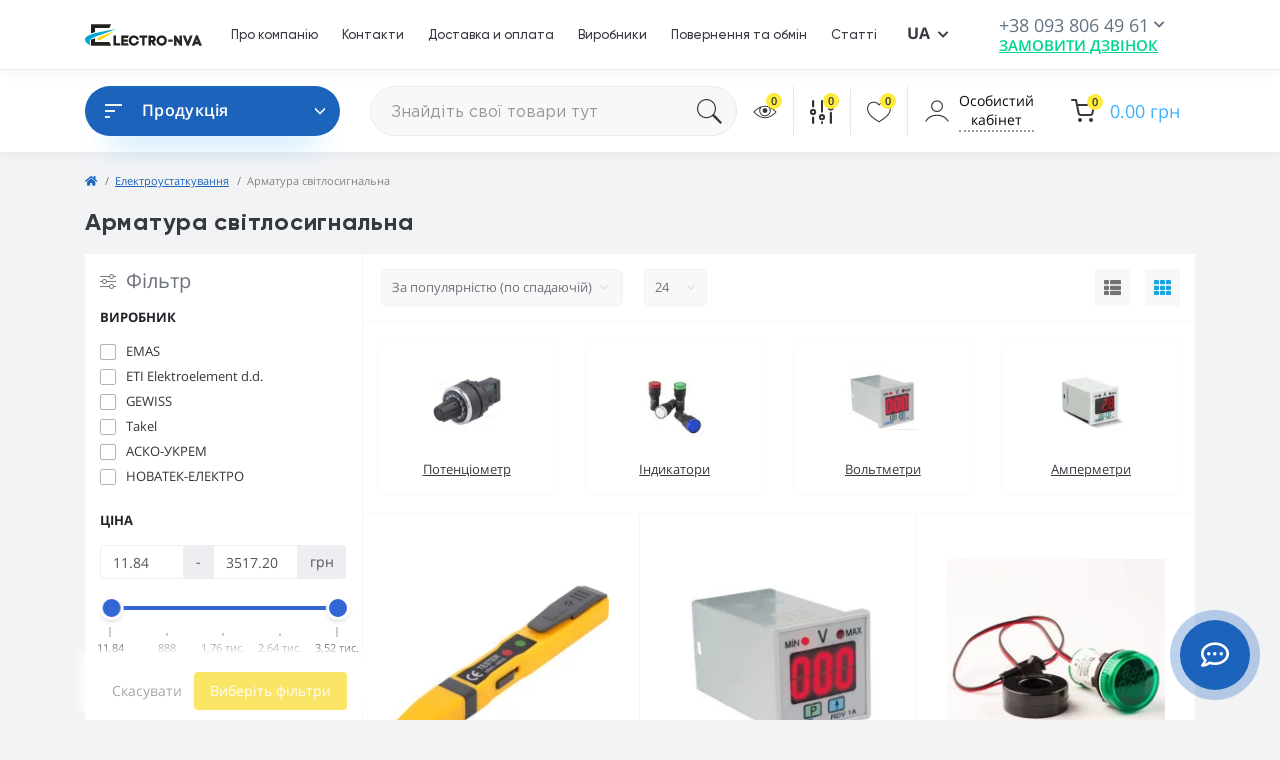

--- FILE ---
content_type: text/html; charset=utf-8
request_url: https://nva.in.ua/elektroustatkuvannja-ua/armatura-svitlosignalna-ua/
body_size: 22717
content:

<!DOCTYPE html>
<!--[if IE]><![endif]-->
<!--[if IE 8 ]><html prefix="og: http://ogp.me/ns# fb: http://ogp.me/ns/fb# business: http://ogp.me/ns/business#"  dir="ltr" lang="ua" class="ie8"><![endif]-->
<!--[if IE 9 ]><html prefix="og: http://ogp.me/ns# fb: http://ogp.me/ns/fb# business: http://ogp.me/ns/business#"  dir="ltr" lang="ua" class="ie9"><![endif]-->
<!--[if (gt IE 9)|!(IE)]><!-->
<html prefix="og: http://ogp.me/ns# fb: http://ogp.me/ns/fb# business: http://ogp.me/ns/business#"  dir="ltr" lang="uk-ua">
	<!--<![endif]-->
	<head prefix="og:http://ogp.me/ns# fb:http://ogp.me/ns/fb# product:http://ogp.me/ns/product#">
		<meta charset="UTF-8" />
		<meta name="viewport" content="width=device-width, initial-scale=1, user-scalable=0">
		<meta http-equiv="X-UA-Compatible" content="IE=edge">
		<link rel="icon" href="/favicon.ico" type="image/x-icon">

            
            			
		<title>Арматура світлосигнальна | Купити з доставкою в Україні за низькою ціною | Електро-НВА</title>
		
		<base href="https://nva.in.ua/" />
					<meta name="description" content="Широкий вибір Арматура світлосигнальна в інтернет-магазині Електро-НВА ✅ - Оберіть та замовте з швидкою доставкою по Україні з гарантією ☎️ +38(093)806-49-61" />
								<link rel="preload" href="catalog/view/theme/oct_feelmart/stylesheet/fonts/mem8YaGs126MiZpBA-UFVZ0bf8pkAg.woff2" as="font" type="font/woff2" crossorigin>
		<link rel="preload" href="catalog/view/theme/oct_feelmart/stylesheet/fonts/mem5YaGs126MiZpBA-UNirkOUuhpKKSTjw.woff2" as="font" type="font/woff2" crossorigin>
		<link rel="preload" href="catalog/view/theme/oct_feelmart/stylesheet/fonts/mem5YaGs126MiZpBA-UN7rgOUuhpKKSTjw.woff2" as="font" type="font/woff2" crossorigin>
		<link rel="preload" href="catalog/view/theme/oct_feelmart/stylesheet/fonts/mem5YaGs126MiZpBA-UNirkOVuhpKKSTj5PW.woff2" as="font" type="font/woff2" crossorigin>
		<link rel="preload" href="catalog/view/theme/oct_feelmart/stylesheet/fonts/mem5YaGs126MiZpBA-UN7rgOVuhpKKSTj5PW.woff2" as="font" type="font/woff2" crossorigin>
		<link rel="preload" href="catalog/view/theme/oct_feelmart/stylesheet/fonts/mem8YaGs126MiZpBA-UFUZ0bf8pkAp6a.woff2" as="font" type="font/woff2" crossorigin>
		<link rel="preload" href="catalog/view/theme/oct_feelmart/stylesheet/sass/vendors/fontawesome/webfonts/fa-regular-400.woff2" as="font" type="font/woff2" crossorigin>
		<link rel="preload" href="catalog/view/theme/oct_feelmart/stylesheet/sass/vendors/fontawesome/webfonts/fa-solid-900.woff2" as="font" type="font/woff2" crossorigin>
		<link rel="preload" href="catalog/view/theme/oct_feelmart/stylesheet/sass/vendors/fontawesome/webfonts/fa-brands-400.woff2" as="font" type="font/woff2" crossorigin>
					<link href="catalog/view/theme/oct_feelmart/stylesheet/main.min.css" rel="preload" as="style" />
			<link href="catalog/view/theme/oct_feelmart/stylesheet/main.min.css" rel="stylesheet" media="screen" />
					<link href="catalog/view/theme/oct_feelmart/stylesheet/dynamic_stylesheet_0.css" rel="preload" as="style" />
			<link href="catalog/view/theme/oct_feelmart/stylesheet/dynamic_stylesheet_0.css" rel="stylesheet" media="screen" />
							<link rel="preload" as="script" href="catalog/view/theme/oct_feelmart/js/jquery-3.3.1.min.js"/>
			<script src="catalog/view/theme/oct_feelmart/js/jquery-3.3.1.min.js"></script>
					<link rel="preload" as="script" href="catalog/view/theme/oct_feelmart/js/popper.min.js"/>
			<script src="catalog/view/theme/oct_feelmart/js/popper.min.js"></script>
					<link rel="preload" as="script" href="catalog/view/theme/oct_feelmart/js/bootstrap.min.js"/>
			<script src="catalog/view/theme/oct_feelmart/js/bootstrap.min.js"></script>
					<link rel="preload" as="script" href="catalog/view/theme/oct_feelmart/js/main.js"/>
			<script src="catalog/view/theme/oct_feelmart/js/main.js"></script>
					<link rel="preload" as="script" href="catalog/view/theme/oct_feelmart/js/bootstrap-notify/bootstrap-notify.js"/>
			<script src="catalog/view/theme/oct_feelmart/js/bootstrap-notify/bootstrap-notify.js"></script>
					<link rel="preload" as="script" href="catalog/view/theme/oct_feelmart/js/common.js"/>
			<script src="catalog/view/theme/oct_feelmart/js/common.js"></script>
		
        <link rel="alternate" href="https://nva.in.ua/ru/elektroustatkuvannja-ua/armatura-svitlosignalna-ua/" hreflang="ru-ru"/>
<link rel="alternate" href="https://nva.in.ua/elektroustatkuvannja-ua/armatura-svitlosignalna-ua/" hreflang="uk-ua"/>
<link rel="alternate" href="https://nva.in.ua/elektroustatkuvannja-ua/armatura-svitlosignalna-ua/" hreflang="x-default"/>

      
					<link href="https://nva.in.ua/elektroustatkuvannja-ua/armatura-svitlosignalna-ua/page-2/" rel="next" />
					<link href="https://nva.in.ua/elektroustatkuvannja-ua/armatura-svitlosignalna-ua/" rel="canonical" />
					<link href="https://nva.in.ua/image/catalog/1lazy/изображение_viber_2021-07-28_14-12-35-689.png" rel="icon" />
				
		
<meta property="og:title" content="Арматура світлосигнальна | Купити з доставкою в Україні за низькою ціною | Електро-НВА" />
<meta property="og:description" content="Широкий вибір Арматура світлосигнальна в інтернет-магазині Електро-НВА ✅ - Оберіть та замовте з швидкою доставкою по Україні з гарантією ☎️ +38(093)806-49-61" />
<meta property="og:site_name" content="ТОВ &amp;quot;Електро-НВА&amp;quot;" />
<meta property="og:url" content="https://nva.in.ua/elektroustatkuvannja-ua/armatura-svitlosignalna-ua/" />
<meta property="og:image" content="https://nva.in.ua/image/catalog/электрооборудование%202/voltmetr.jpg" />
<meta property="og:image:type" content="image/jpeg" />
<meta property="og:image:width" content="300" />
<meta property="og:image:height" content="271" />
<meta property="og:image:alt" content="Арматура світлосигнальна" />
<meta property="og:type" content="website" />
			
  					<script>(function(w,d,s,l,i){w[l]=w[l]||[];w[l].push({'gtm.start':
new Date().getTime(),event:'gtm.js'});var f=d.getElementsByTagName(s)[0],
j=d.createElement(s),dl=l!='dataLayer'?'&l='+l:'';j.async=true;j.src=
'https://www.googletagmanager.com/gtm.js?id='+i+dl;f.parentNode.insertBefore(j,f);
})(window,document,'script','dataLayer','GTM-WQQMT2M');</script>
				<link href="catalog/view/theme/oct_feelmart/stylesheet/my-theme.css" rel="stylesheet" />

						
						
 	<style>
			#oct-infobar {background:rgb(32, 35, 52);}
			.oct-infobar-text {color:rgb(166, 166, 166);}
			.oct-infobar-text a {color:rgb(24, 164, 225);}
			#oct-infobar-btn {background:rgb(3, 83, 180);color:rgb(255, 255, 255);}
			#oct-infobar-btn:hover {background:rgb(255, 255, 255);color:rgb(32, 35, 52);}
			</style></head>
	<body class="padding-top">

					
<noscript><iframe src="https://www.googletagmanager.com/ns.html?id=GTM-WQQMT2M"
height="0" width="0" style="display:none;visibility:hidden"></iframe></noscript>
		<div id="fm_sidebar_overlay"></div>
		<div id="fm_sidebar">
			<div class="fm_sidebar-title d-flex alig-items-center justify-content-between">
				<span class="fm_sidebar-title-text">Меню</span>
				<span class="fm_sidebar-title-close"></span>
			</div>
			<div id="fm_sidebar_content" class="fm_sidebar-content"></div>
		</div>
		<nav id="fm_mobile_nav" class="d-lg-none fixed-top">
    <button type="button" id="fm_mobile_menu_button" onclick="fmSidebar('Меню', 'menu');" class="fm_mobile_nav-item fm_mobile_sidebar_toggle" aria-label="Navigation"></button>
    <button type="button" id="fm_mobile_user_button" onclick="fmSidebar('Авторизація', 'login');" class="fm_mobile_nav-item fm_mobile_sidebar_toggle"></button>
        <button onclick="location.href='https://nva.in.ua/compare-products/';" type="button" id="fm_mobile_compare_button" class="fm_mobile_nav-item"><span class="fm-menu-buttons-index fm-menu-compare-index">0</span></button>
    <button onclick="location.href='https://nva.in.ua/wishlist/';" type="button" id="fm_mobile_wishlist_button" class="fm_mobile_nav-item"><span class="fm-menu-buttons-index fm-menu-wishlist-index">0</span></button>
        <button type="button" id="fm_mobile_cart_button" onclick="fmSidebar('Кошик', 'cart');" class="fm_mobile_nav-item fm_mobile_sidebar_toggle"><span class="fm-menu-buttons-index fm-menu-cart-index">0</span></button>
    </nav>
		<nav id="top" class="top d-none d-lg-block">
			<div class="container d-flex justify-content-between">
				<div class="row align-items-center">
											<div id="logo" class="col-6 col-md-2 col-lg-3 col-xl-3">
															<div class="fm-logo">
									<a href="https://nva.in.ua/">
										<img src="https://nva.in.ua/image/catalog/nva-22.svg" title="ТОВ &quot;Електро-НВА&quot;" alt="ТОВ &quot;Електро-НВА&quot;" class="img-fluid" />
									</a>
								</div>
													</div>
										</div>
				</a>
									<ul class="info-list list-unstyled d-flex">
													<li class="info-item"><a href="/uk_about_us/" class="info-link">Про компанію</a></li>
													<li class="info-item"><a href="/contact-us-ua/" class="info-link">Контакти</a></li>
													<li class="info-item"><a href="/uk_delivery/" class="info-link">Доставка и оплата</a></li>
													<li class="info-item"><a href="/brands/" class="info-link">Виробники</a></li>
													<li class="info-item"><a href="/povernennya-i-obmin" class="info-link">Повернення та обмін</a></li>
													<li class="info-item"><a href="/articles-ua/" class="info-link">Статті</a></li>
											</ul>
								<div id="top-links" class="nav d-flex">
					<div id="language" class="language fm_mobile_menu_info-item test">
	<div class="fm_mobile_menu_info-title d-lg-none">Мова</div>
	<form action="https://nva.in.ua/index.php?route=common/language/language" class="h-100" method="post" enctype="multipart/form-data" id="form-language">
		<div class="btn-group h-100">
			<button class="btn btn-lang btn-link dropdown-toggle" data-toggle="dropdown" aria-haspopup="true" aria-expanded="false">
							    			    			     
			    <!--<img src="catalog/language/uk-ua/uk-ua.png" alt="Українська" title="Українська" class="lang">-->
			    <span>UA</span>
			    <i class="fas fa-chevron-down"></i>
			    			    			</button>
			<div class="dropdown-menu dropdown-menu-right nav-dropdown-menu">
						          		          <a href="https://nva.in.ua/ru/elektroustatkuvannja-ua/armatura-svitlosignalna-ua/" class="btn btn-block language-select" type="button" data-prefix="ru" name="ru-ru">RU</a>
		        		          		          <a href="https://nva.in.ua/elektroustatkuvannja-ua/armatura-svitlosignalna-ua/" class="btn btn-block language-select active-item" type="button" data-prefix="ua" name="uk-ua">UA</a>
		        			</div>
		</div>
	    <input type="hidden" name="code" value="" />
	    <input type="hidden" name="prefix" value="" />
	    <input type="hidden" name="redirect" value="product/category&path=85_162" />
	</form>
</div>

					 
											<div class="col-6 col-md-3 col-xl-2 d-flex">
							<div class="fm-phone-box d-flex align-items-center">
								
								<div class="fm-phone-content text-right">
																			<div class="header-dropdown-box btn-link dropdown-toggle d-flex align-items-center">
											+38 093 806 49 61
											<i class="fas fa-chevron-down"></i>
											<div class="header-dropdown text-center">
												<div class="header-dropdown-inner">
													<div class="header-dropdown-title header-dropdown-title-bold">Наші телефони:</div>
													<ul class="list-unstyled">
																													<li><a href="tel:+380938064961" class="phoneclick">+38 093 806 49 61</a></li>
																													<li><a href="tel:+380632910905" class="phoneclick">+38 063 291 09 05</a></li>
																													<li><a href="tel:+380508234260" class="phoneclick">+38 050 823 42 60</a></li>
																													<li><a href="tel:+380934592630" class="phoneclick">+38 093 459 26 30</a></li>
																											</ul>
												</div>
											</div>
										</div>
									
						<a href="javascript:;" class="fm-phone-link" onclick="octPopupCallPhone()">Замовити дзвінок</a>
						
								</div>
							</div>
						</div>
									</div>
			</div>
		</nav>
	<header class="p-0"></header>
	<div class="menu-row sticky-top search-row">
		<div class="container py-3">
			<div class="row">
				<div id="oct-menu-box" class="col-lg-4 col-xl-3">
	<div class="fm-menu d-flex align-items-center">
        <div class="fm-menu-burg">
          <span class="fm-menu-burg-top"></span>
          <span class="fm-menu-burg-middle"></span>
          <span class="fm-menu-burg-bottom"></span>
        </div>
        <span id="fm-menu-header" class="fm-menu-header">Продукція</span>
    </div>
	<nav id="oct-menu-dropdown-menu">
		<ul id="oct-menu-ul" class="oct-menu-ul oct-menu-parent-ul list-unstyled">
																		<li class="oct-menu-li">
					<div class="d-flex align-items-center justify-content-between">
						<a href="https://nva.in.ua/elektroustatkuvannja-ua/" class="oct-menu-a"><span class="oct-menu-item-name">Електроустаткування</span></a><span class="oct-menu-toggle"><i class="fas fa-chevron-right"></i></span>					</div>
					<div class="oct-menu-child-ul">
						<div class="oct-menu-back"><i class="fas fa-long-arrow-alt-left"></i> Електроустаткування</div>
						<ul class="oct-menu-ul list-unstyled">
														<li class="oct-menu-li">
								<div class="d-flex align-items-center justify-content-between">
									<a href="https://nva.in.ua/elektroustatkuvannja-ua/avtomatika-ua/"><span class="oct-menu-item-name">Низьковольтне обладнання</span></a><span class="oct-childmenu-toggle"><i class="fas fa-chevron-right"></i></span>								</div>
																<div class="oct-menu-child-ul oct-menu-third-child-ul">
									<div class="oct-childmenu-back"><i class="fas fa-long-arrow-alt-left"></i> Низьковольтне обладнання</div>
									<ul class="oct-menu-ul list-unstyled">
																				<li class="oct-menu-li">
																						<a href="https://nva.in.ua/elektroustatkuvannja-ua/avtomatika-ua/vimikach-avtomatichnij/"><span class="oct-menu-item-name">Модульні автоматичні вимикачі</span></a>
																					</li>
																				<li class="oct-menu-li">
																						<a href="https://nva.in.ua/elektroustatkuvannja-ua/avtomatika-ua/diferencialni-pristroji-zahistu/"><span class="oct-menu-item-name">Диференціальні пристрої захисту</span></a>
																					</li>
																				<li class="oct-menu-li">
																						<a href="https://nva.in.ua/elektroustatkuvannja-ua/avtomatika-ua/avtomati-zahistu-dviguniv-ua/"><span class="oct-menu-item-name">Автомати захисту двигунів</span></a>
																					</li>
																				<li class="oct-menu-li">
																						<a href="https://nva.in.ua/elektroustatkuvannja-ua/avtomatika-ua/rozrjadniki-ta-obmezhuvachi-perenaprugi-ua/"><span class="oct-menu-item-name">Розрядники та обмежувачі перенапруги</span></a>
																					</li>
																				<li class="oct-menu-li">
																						<a href="https://nva.in.ua/elektroustatkuvannja-ua/avtomatika-ua/pristrij-zahisnogo-vidkljuchennja-pzv-ua/"><span class="oct-menu-item-name">Пристрій захисного відключення (ПЗВ)</span></a>
																					</li>
																				<li class="oct-menu-li">
																						<a href="https://nva.in.ua/elektroustatkuvannja-ua/avtomatika-ua/peretvorjuvach-chastoti-ua/"><span class="oct-menu-item-name">Перетворювач частоти</span></a>
																					</li>
																				<li class="oct-menu-li">
																						<a href="https://nva.in.ua/elektroustatkuvannja-ua/avtomatika-ua/avtomatychni-peremykachi-vvedennya-rezervu-avr/"><span class="oct-menu-item-name">Автоматичні перемикачі введення резерву (АВР)</span></a>
																					</li>
																													</ul>
								</div>
															</li>
														<li class="oct-menu-li">
								<div class="d-flex align-items-center justify-content-between">
									<a href="https://nva.in.ua/elektroustatkuvannja-ua/natiskni-knopki-ua/"><span class="oct-menu-item-name">Натискні кнопки</span></a>								</div>
															</li>
														<li class="oct-menu-li">
								<div class="d-flex align-items-center justify-content-between">
									<a href="https://nva.in.ua/elektroustatkuvannja-ua/gnuchkij-kabel-kanal-seriji-hkp-ua/"><span class="oct-menu-item-name">Гнучкий кабель-канал </span></a>								</div>
															</li>
														<li class="oct-menu-li">
								<div class="d-flex align-items-center justify-content-between">
									<a href="https://nva.in.ua/elektroustatkuvannja-ua/tverdotilni-rele-ua/"><span class="oct-menu-item-name">Твердотільні реле</span></a>								</div>
															</li>
														<li class="oct-menu-li">
								<div class="d-flex align-items-center justify-content-between">
									<a href="https://nva.in.ua/elektroustatkuvannja-ua/posti-keruvannja-ua/"><span class="oct-menu-item-name">Пости керування та все для них</span></a><span class="oct-childmenu-toggle"><i class="fas fa-chevron-right"></i></span>								</div>
																<div class="oct-menu-child-ul oct-menu-third-child-ul">
									<div class="oct-childmenu-back"><i class="fas fa-long-arrow-alt-left"></i> Пости керування та все для них</div>
									<ul class="oct-menu-ul list-unstyled">
																				<li class="oct-menu-li">
																						<a href="https://nva.in.ua/elektroustatkuvannja-ua/posti-keruvannja-ua/posti-keruvannja/"><span class="oct-menu-item-name">Пости керування</span></a>
																					</li>
																				<li class="oct-menu-li">
																						<a href="https://nva.in.ua/elektroustatkuvannja-ua/posti-keruvannja-ua/kranovi-pulti-keruvannja/"><span class="oct-menu-item-name">Кранові пульти керування</span></a>
																					</li>
																				<li class="oct-menu-li">
																						<a href="https://nva.in.ua/elektroustatkuvannja-ua/posti-keruvannja-ua/pedali-1/"><span class="oct-menu-item-name">Педалі для постів керування</span></a>
																					</li>
																													</ul>
								</div>
															</li>
														<li class="oct-menu-li">
								<div class="d-flex align-items-center justify-content-between">
									<a href="https://nva.in.ua/elektroustatkuvannja-ua/kincevi-vimikachi-ua/"><span class="oct-menu-item-name">Кінцеві вимикачі</span></a>								</div>
															</li>
														<li class="oct-menu-li">
								<div class="d-flex align-items-center justify-content-between">
									<a href="https://nva.in.ua/elektroustatkuvannja-ua/datchiki-ua/"><span class="oct-menu-item-name">Датчики</span></a>								</div>
															</li>
														<li class="oct-menu-li">
								<div class="d-flex align-items-center justify-content-between">
									<a href="https://nva.in.ua/elektroustatkuvannja-ua/kulachkovi-peremikachi-ua/"><span class="oct-menu-item-name">Кулачкові перемикачі</span></a>								</div>
															</li>
														<li class="oct-menu-li">
								<div class="d-flex align-items-center justify-content-between">
									<a href="https://nva.in.ua/elektroustatkuvannja-ua/promislovi-shtekeri-ta-rozmi-do-nih-ua/"><span class="oct-menu-item-name">Промислові штекери та роз'єми до них</span></a><span class="oct-childmenu-toggle"><i class="fas fa-chevron-right"></i></span>								</div>
																<div class="oct-menu-child-ul oct-menu-third-child-ul">
									<div class="oct-childmenu-back"><i class="fas fa-long-arrow-alt-left"></i> Промислові штекери та роз'єми до них</div>
									<ul class="oct-menu-ul list-unstyled">
																				<li class="oct-menu-li">
																						<a href="https://nva.in.ua/elektroustatkuvannja-ua/promislovi-shtekeri-ta-rozmi-do-nih-ua/shtek-plastmasova-serija/"><span class="oct-menu-item-name">Пластмасова серія</span></a>
																					</li>
																				<li class="oct-menu-li">
																						<a href="https://nva.in.ua/elektroustatkuvannja-ua/promislovi-shtekeri-ta-rozmi-do-nih-ua/metaleva-serija/"><span class="oct-menu-item-name">Металева серія</span></a>
																					</li>
																													</ul>
								</div>
															</li>
														<li class="oct-menu-li">
								<div class="d-flex align-items-center justify-content-between">
									<a href="https://nva.in.ua/elektroustatkuvannja-ua/peremikachi-ua/"><span class="oct-menu-item-name">Перемикачі для електрообладнання</span></a>								</div>
															</li>
														<li class="oct-menu-li">
								<div class="d-flex align-items-center justify-content-between">
									<a href="https://nva.in.ua/elektroustatkuvannja-ua/kontaktori-ua/"><span class="oct-menu-item-name">Контактори для електрообладнання</span></a>								</div>
															</li>
														<li class="oct-menu-li">
								<div class="d-flex align-items-center justify-content-between">
									<a href="https://nva.in.ua/elektroustatkuvannja-ua/poplavkovi-vimikachi-kontrolju-rivnja-ua/"><span class="oct-menu-item-name">Поплавкові вимикачі контролю рівня води</span></a>								</div>
															</li>
														<li class="oct-menu-li">
								<div class="d-flex align-items-center justify-content-between">
									<a href="https://nva.in.ua/elektroustatkuvannja-ua/promislovi-rele-ta-kolodki-ua/"><span class="oct-menu-item-name">Промислові реле та колодки</span></a>								</div>
															</li>
														<li class="oct-menu-li">
								<div class="d-flex align-items-center justify-content-between">
									<a href="https://nva.in.ua/elektroustatkuvannja-ua/svitlosignalni-koloni-ua/"><span class="oct-menu-item-name">Світлосигнальні колони</span></a>								</div>
															</li>
														<li class="oct-menu-li">
								<div class="d-flex align-items-center justify-content-between">
									<a href="https://nva.in.ua/elektroustatkuvannja-ua/elektronni-komponenti-ua/"><span class="oct-menu-item-name">Електронні компоненти</span></a><span class="oct-childmenu-toggle"><i class="fas fa-chevron-right"></i></span>								</div>
																<div class="oct-menu-child-ul oct-menu-third-child-ul">
									<div class="oct-childmenu-back"><i class="fas fa-long-arrow-alt-left"></i> Електронні компоненти</div>
									<ul class="oct-menu-ul list-unstyled">
																				<li class="oct-menu-li">
																						<a href="https://nva.in.ua/elektroustatkuvannja-ua/elektronni-komponenti-ua/rele-chasu-ua/"><span class="oct-menu-item-name">Реле часу </span></a>
																					</li>
																				<li class="oct-menu-li">
																						<a href="https://nva.in.ua/elektroustatkuvannja-ua/elektronni-komponenti-ua/cifrovi-tajmeri/"><span class="oct-menu-item-name">Цифрові таймери</span></a>
																					</li>
																				<li class="oct-menu-li">
																						<a href="https://nva.in.ua/elektroustatkuvannja-ua/elektronni-komponenti-ua/cifrovi-lichilniki/"><span class="oct-menu-item-name">Цифрові лічильники</span></a>
																					</li>
																				<li class="oct-menu-li">
																						<a href="https://nva.in.ua/elektroustatkuvannja-ua/elektronni-komponenti-ua/cifrovi-schitovi-vimirjuvalni-priladi/"><span class="oct-menu-item-name">Цифрові щитові вимірювальні прилади</span></a>
																					</li>
																				<li class="oct-menu-li">
																						<a href="https://nva.in.ua/elektroustatkuvannja-ua/elektronni-komponenti-ua/analogovi-rele/"><span class="oct-menu-item-name">Аналогові Реле</span></a>
																					</li>
																				<li class="oct-menu-li">
																						<a href="https://nva.in.ua/elektroustatkuvannja-ua/elektronni-komponenti-ua/elektronni-rele/"><span class="oct-menu-item-name">Електронні реле</span></a>
																					</li>
																													</ul>
								</div>
															</li>
														<li class="oct-menu-li">
								<div class="d-flex align-items-center justify-content-between">
									<a href="https://nva.in.ua/elektroustatkuvannja-ua/nakonechniki-kabelni-silovi-ua/"><span class="oct-menu-item-name">Кабельні наконечники</span></a>								</div>
															</li>
														<li class="oct-menu-li">
								<div class="d-flex align-items-center justify-content-between">
									<a href="https://nva.in.ua/elektroustatkuvannja-ua/nakonechniki-kabelni-slabotochni-ua/"><span class="oct-menu-item-name">Наконечники кабельні слаботочні</span></a>								</div>
															</li>
														<li class="oct-menu-li">
								<div class="d-flex align-items-center justify-content-between">
									<a href="https://nva.in.ua/elektroustatkuvannja-ua/gilzi-kabelni-spoluchni-ua/"><span class="oct-menu-item-name">Гільзи для проводів</span></a>								</div>
															</li>
														<li class="oct-menu-li">
								<div class="d-flex align-items-center justify-content-between">
									<a href="https://nva.in.ua/elektroustatkuvannja-ua/konektori-ta-zdnuvachi-kabelni-ua/"><span class="oct-menu-item-name">Конектори та з'єднувачі кабельні</span></a>								</div>
															</li>
														<li class="oct-menu-li">
								<div class="d-flex align-items-center justify-content-between">
									<a href="https://nva.in.ua/elektroustatkuvannja-ua/din-rejki-ta-izoljatori-shinni-ua/"><span class="oct-menu-item-name">Din-рейки та ізолятори шинні</span></a>								</div>
															</li>
														<li class="oct-menu-li">
								<div class="d-flex align-items-center justify-content-between">
									<a href="https://nva.in.ua/elektroustatkuvannja-ua/shini-ta-bloki-rozpodilni-ua/"><span class="oct-menu-item-name">Шини</span></a>								</div>
															</li>
														<li class="oct-menu-li">
								<div class="d-flex align-items-center justify-content-between">
									<a href="https://nva.in.ua/elektroustatkuvannja-ua/bloki-ua/"><span class="oct-menu-item-name">Блоки</span></a>								</div>
															</li>
														<li class="oct-menu-li">
								<div class="d-flex align-items-center justify-content-between">
									<a href="https://nva.in.ua/elektroustatkuvannja-ua/klemi-spoluchni-ta-vidgaluzhni-ua/"><span class="oct-menu-item-name">Клеми сполучні та відгалужні</span></a><span class="oct-childmenu-toggle"><i class="fas fa-chevron-right"></i></span>								</div>
																<div class="oct-menu-child-ul oct-menu-third-child-ul">
									<div class="oct-childmenu-back"><i class="fas fa-long-arrow-alt-left"></i> Клеми сполучні та відгалужні</div>
									<ul class="oct-menu-ul list-unstyled">
																				<li class="oct-menu-li">
																						<a href="https://nva.in.ua/elektroustatkuvannja-ua/klemi-spoluchni-ta-vidgaluzhni-ua/klemi-1/"><span class="oct-menu-item-name">Клеми</span></a>
																					</li>
																				<li class="oct-menu-li">
																						<a href="https://nva.in.ua/elektroustatkuvannja-ua/klemi-spoluchni-ta-vidgaluzhni-ua/klemni-kolodki/"><span class="oct-menu-item-name">Клемні колодки</span></a>
																					</li>
																				<li class="oct-menu-li">
																						<a href="https://nva.in.ua/elektroustatkuvannja-ua/klemi-spoluchni-ta-vidgaluzhni-ua/kovpachki/"><span class="oct-menu-item-name">Ковпачки</span></a>
																					</li>
																				<li class="oct-menu-li">
																						<a href="https://nva.in.ua/elektroustatkuvannja-ua/klemi-spoluchni-ta-vidgaluzhni-ua/zatiskachi/"><span class="oct-menu-item-name">Затискачі</span></a>
																					</li>
																													</ul>
								</div>
															</li>
														<li class="oct-menu-li">
								<div class="d-flex align-items-center justify-content-between">
									<a href="https://nva.in.ua/elektroustatkuvannja-ua/kabelni-vvodi-germovvodi-ua/"><span class="oct-menu-item-name">Кабельні вводи (гермовводи)</span></a>								</div>
															</li>
														<li class="oct-menu-li">
								<div class="d-flex align-items-center justify-content-between">
									<a href="https://nva.in.ua/elektroustatkuvannja-ua/rozmi-kabelni-silovi-ua/"><span class="oct-menu-item-name">Роз'єми кабельні силові</span></a><span class="oct-childmenu-toggle"><i class="fas fa-chevron-right"></i></span>								</div>
																<div class="oct-menu-child-ul oct-menu-third-child-ul">
									<div class="oct-childmenu-back"><i class="fas fa-long-arrow-alt-left"></i> Роз'єми кабельні силові</div>
									<ul class="oct-menu-ul list-unstyled">
																				<li class="oct-menu-li">
																						<a href="https://nva.in.ua/elektroustatkuvannja-ua/rozmi-kabelni-silovi-ua/rozmi-silovi/"><span class="oct-menu-item-name">Силові роз'єми для електрообладнання</span></a>
																					</li>
																				<li class="oct-menu-li">
																						<a href="https://nva.in.ua/elektroustatkuvannja-ua/rozmi-kabelni-silovi-ua/silovi-vilki-ta-gnizda/"><span class="oct-menu-item-name">Силові вилки та роз'єми</span></a>
																					</li>
																													</ul>
								</div>
															</li>
														<li class="oct-menu-li">
								<div class="d-flex align-items-center justify-content-between">
									<a href="https://nva.in.ua/elektroustatkuvannja-ua/stjazhki-kabelni-ta-majdanchiki-ua/"><span class="oct-menu-item-name">Стяжки кабельні та майданчики</span></a><span class="oct-childmenu-toggle"><i class="fas fa-chevron-right"></i></span>								</div>
																<div class="oct-menu-child-ul oct-menu-third-child-ul">
									<div class="oct-childmenu-back"><i class="fas fa-long-arrow-alt-left"></i> Стяжки кабельні та майданчики</div>
									<ul class="oct-menu-ul list-unstyled">
																				<li class="oct-menu-li">
																						<a href="https://nva.in.ua/elektroustatkuvannja-ua/stjazhki-kabelni-ta-majdanchiki-ua/kabelni-zatyskachi/"><span class="oct-menu-item-name">Кабельні затискачі</span></a>
																					</li>
																				<li class="oct-menu-li">
																						<a href="https://nva.in.ua/elektroustatkuvannja-ua/stjazhki-kabelni-ta-majdanchiki-ua/majdanchiki/"><span class="oct-menu-item-name">Майданчики</span></a>
																					</li>
																				<li class="oct-menu-li">
																						<a href="https://nva.in.ua/elektroustatkuvannja-ua/stjazhki-kabelni-ta-majdanchiki-ua/kabelni-stjazhki/"><span class="oct-menu-item-name">Кабельні стяжки</span></a>
																					</li>
																													</ul>
								</div>
															</li>
														<li class="oct-menu-li">
								<div class="d-flex align-items-center justify-content-between">
									<a href="https://nva.in.ua/elektroustatkuvannja-ua/obvjazuvannja-obpletennja-ta-markeri-kabelni-ua/"><span class="oct-menu-item-name">Обв'язування, обплетення та маркери кабельні</span></a><span class="oct-childmenu-toggle"><i class="fas fa-chevron-right"></i></span>								</div>
																<div class="oct-menu-child-ul oct-menu-third-child-ul">
									<div class="oct-childmenu-back"><i class="fas fa-long-arrow-alt-left"></i> Обв'язування, обплетення та маркери кабельні</div>
									<ul class="oct-menu-ul list-unstyled">
																				<li class="oct-menu-li">
																						<a href="https://nva.in.ua/elektroustatkuvannja-ua/obvjazuvannja-obpletennja-ta-markeri-kabelni-ua/spiralna-obvjazka/"><span class="oct-menu-item-name">Спіральна обв'язка</span></a>
																					</li>
																				<li class="oct-menu-li">
																						<a href="https://nva.in.ua/elektroustatkuvannja-ua/obvjazuvannja-obpletennja-ta-markeri-kabelni-ua/markeri-kabelni/"><span class="oct-menu-item-name">Маркери кабельні</span></a>
																					</li>
																				<li class="oct-menu-li">
																						<a href="https://nva.in.ua/elektroustatkuvannja-ua/obvjazuvannja-obpletennja-ta-markeri-kabelni-ua/kabelne-obpletennja/"><span class="oct-menu-item-name">Кабельне обплетення</span></a>
																					</li>
																													</ul>
								</div>
															</li>
														<li class="oct-menu-li">
								<div class="d-flex align-items-center justify-content-between">
									<a href="https://nva.in.ua/elektroustatkuvannja-ua/skobi-dlja-kriplennja-drotiv-ua/"><span class="oct-menu-item-name">Скоби для кріплення дротів</span></a>								</div>
															</li>
														<li class="oct-menu-li">
								<div class="d-flex align-items-center justify-content-between">
									<a href="https://nva.in.ua/elektroustatkuvannja-ua/termozbizhni-trubki-termousadka-ua/"><span class="oct-menu-item-name">Термозбіжні трубки (термоусадка)</span></a><span class="oct-childmenu-toggle"><i class="fas fa-chevron-right"></i></span>								</div>
																<div class="oct-menu-child-ul oct-menu-third-child-ul">
									<div class="oct-childmenu-back"><i class="fas fa-long-arrow-alt-left"></i> Термозбіжні трубки (термоусадка)</div>
									<ul class="oct-menu-ul list-unstyled">
																				<li class="oct-menu-li">
																						<a href="https://nva.in.ua/elektroustatkuvannja-ua/termozbizhni-trubki-termousadka-ua/trubki-termousadzhuvani-standartni-bez-kleju/"><span class="oct-menu-item-name">Трубки термоусаджувані стандартні (без клею)</span></a>
																					</li>
																				<li class="oct-menu-li">
																						<a href="https://nva.in.ua/elektroustatkuvannja-ua/termozbizhni-trubki-termousadka-ua/trubki-termozbizhni-z-klejovim-sharom/"><span class="oct-menu-item-name">Трубки термозбіжні з клейовим шаром</span></a>
																					</li>
																				<li class="oct-menu-li">
																						<a href="https://nva.in.ua/elektroustatkuvannja-ua/termozbizhni-trubki-termousadka-ua/trubki-termousadzhuvalni-visokovoltni/"><span class="oct-menu-item-name">Трубки термоусаджувальні високовольтні</span></a>
																					</li>
																				<li class="oct-menu-li">
																						<a href="https://nva.in.ua/elektroustatkuvannja-ua/termozbizhni-trubki-termousadka-ua/trubki-termousadzhuvalni-maslostijki-ta-termostijki/"><span class="oct-menu-item-name">Трубки термоусаджувальні маслостійкі та термостійкі</span></a>
																					</li>
																													</ul>
								</div>
															</li>
														<li class="oct-menu-li">
								<div class="d-flex align-items-center justify-content-between">
									<a href="https://nva.in.ua/elektroustatkuvannja-ua/kembriki-ta-strichki-izoljacijni-ua/"><span class="oct-menu-item-name">Кембрики та стрічки ізоляційні</span></a><span class="oct-childmenu-toggle"><i class="fas fa-chevron-right"></i></span>								</div>
																<div class="oct-menu-child-ul oct-menu-third-child-ul">
									<div class="oct-childmenu-back"><i class="fas fa-long-arrow-alt-left"></i> Кембрики та стрічки ізоляційні</div>
									<ul class="oct-menu-ul list-unstyled">
																				<li class="oct-menu-li">
																						<a href="https://nva.in.ua/elektroustatkuvannja-ua/kembriki-ta-strichki-izoljacijni-ua/trubki-termostijki-zi-sklovolokna-kembriki/"><span class="oct-menu-item-name">Трубки термостійкі зі скловолокна (кембрики)</span></a>
																					</li>
																				<li class="oct-menu-li">
																						<a href="https://nva.in.ua/elektroustatkuvannja-ua/kembriki-ta-strichki-izoljacijni-ua/strichki-izoljacijni-izolentu-pvh/"><span class="oct-menu-item-name">Стрічки ізоляційні (ізоленту) ПВХ</span></a>
																					</li>
																				<li class="oct-menu-li">
																						<a href="https://nva.in.ua/elektroustatkuvannja-ua/kembriki-ta-strichki-izoljacijni-ua/strichki-signalni/"><span class="oct-menu-item-name">Стрічки сигнальні</span></a>
																					</li>
																													</ul>
								</div>
															</li>
														<li class="oct-menu-li">
								<div class="d-flex align-items-center justify-content-between">
									<a href="https://nva.in.ua/elektroustatkuvannja-ua/armatura-svitlosignalna-ua/"><span class="oct-menu-item-name">Арматура світлосигнальна</span></a><span class="oct-childmenu-toggle"><i class="fas fa-chevron-right"></i></span>								</div>
																<div class="oct-menu-child-ul oct-menu-third-child-ul">
									<div class="oct-childmenu-back"><i class="fas fa-long-arrow-alt-left"></i> Арматура світлосигнальна</div>
									<ul class="oct-menu-ul list-unstyled">
																				<li class="oct-menu-li">
																						<a href="https://nva.in.ua/elektroustatkuvannja-ua/armatura-svitlosignalna-ua/potenciometr-ua/"><span class="oct-menu-item-name">Потенціометр</span></a>
																					</li>
																				<li class="oct-menu-li">
																						<a href="https://nva.in.ua/elektroustatkuvannja-ua/armatura-svitlosignalna-ua/indikatori/"><span class="oct-menu-item-name">Індикатори</span></a>
																					</li>
																				<li class="oct-menu-li">
																						<a href="https://nva.in.ua/elektroustatkuvannja-ua/armatura-svitlosignalna-ua/voltmetri/"><span class="oct-menu-item-name">Вольтметри</span></a>
																					</li>
																				<li class="oct-menu-li">
																						<a href="https://nva.in.ua/elektroustatkuvannja-ua/armatura-svitlosignalna-ua/ampermetri/"><span class="oct-menu-item-name">Амперметри</span></a>
																					</li>
																													</ul>
								</div>
															</li>
														<li class="oct-menu-li">
								<div class="d-flex align-items-center justify-content-between">
									<a href="https://nva.in.ua/elektroustatkuvannja-ua/peremikachi-tumbleri-ta-zapobizhniki-ua/"><span class="oct-menu-item-name">Перемикачі, тумблери та запобіжники</span></a><span class="oct-childmenu-toggle"><i class="fas fa-chevron-right"></i></span>								</div>
																<div class="oct-menu-child-ul oct-menu-third-child-ul">
									<div class="oct-childmenu-back"><i class="fas fa-long-arrow-alt-left"></i> Перемикачі, тумблери та запобіжники</div>
									<ul class="oct-menu-ul list-unstyled">
																				<li class="oct-menu-li">
																						<a href="https://nva.in.ua/elektroustatkuvannja-ua/peremikachi-tumbleri-ta-zapobizhniki-ua/rubilniki-ua/"><span class="oct-menu-item-name">Рубильники</span></a>
																					</li>
																				<li class="oct-menu-li">
																						<a href="https://nva.in.ua/elektroustatkuvannja-ua/peremikachi-tumbleri-ta-zapobizhniki-ua/knopki-peremikachi/"><span class="oct-menu-item-name">Кнопки перемикачі</span></a>
																					</li>
																				<li class="oct-menu-li">
																						<a href="https://nva.in.ua/elektroustatkuvannja-ua/peremikachi-tumbleri-ta-zapobizhniki-ua/peremikachi-tumbleri/"><span class="oct-menu-item-name">Перемикачі тумблери</span></a>
																					</li>
																				<li class="oct-menu-li">
																						<a href="https://nva.in.ua/elektroustatkuvannja-ua/peremikachi-tumbleri-ta-zapobizhniki-ua/zapobizhniki-ta-utrimuvachi-zapobizhnikiv/"><span class="oct-menu-item-name">Запобіжники та утримувачі запобіжників</span></a>
																					</li>
																													</ul>
								</div>
															</li>
														<li class="oct-menu-li">
								<div class="d-flex align-items-center justify-content-between">
									<a href="https://nva.in.ua/elektroustatkuvannja-ua/korobki-montazhni-rozpodilni-ua/"><span class="oct-menu-item-name">Коробки монтажні та розподільчі</span></a>								</div>
															</li>
														<li class="oct-menu-li">
								<div class="d-flex align-items-center justify-content-between">
									<a href="https://nva.in.ua/elektroustatkuvannja-ua/armatura-dlja-montazhu-sip-ua/"><span class="oct-menu-item-name">Арматура для монтажу СІП</span></a>								</div>
															</li>
														<li class="oct-menu-li">
								<div class="d-flex align-items-center justify-content-between">
									<a href="https://nva.in.ua/elektroustatkuvannja-ua/modulne-obladnannja-ua/"><span class="oct-menu-item-name">Модульне обладнання</span></a><span class="oct-childmenu-toggle"><i class="fas fa-chevron-right"></i></span>								</div>
																<div class="oct-menu-child-ul oct-menu-third-child-ul">
									<div class="oct-childmenu-back"><i class="fas fa-long-arrow-alt-left"></i> Модульне обладнання</div>
									<ul class="oct-menu-ul list-unstyled">
																				<li class="oct-menu-li">
																						<a href="https://nva.in.ua/elektroustatkuvannja-ua/modulne-obladnannja-ua/peremikachi-modulni-ua/"><span class="oct-menu-item-name">Перемикачі модульні </span></a>
																					</li>
																				<li class="oct-menu-li">
																						<a href="https://nva.in.ua/elektroustatkuvannja-ua/modulne-obladnannja-ua/avtomatichni-vimikachi/"><span class="oct-menu-item-name">Автоматичні вимикачі</span></a>
																					</li>
																				<li class="oct-menu-li">
																						<a href="https://nva.in.ua/elektroustatkuvannja-ua/modulne-obladnannja-ua/pristroji-diferencialnogo-zahistu/"><span class="oct-menu-item-name">Пристрої диференціального захисту</span></a>
																					</li>
																				<li class="oct-menu-li">
																						<a href="https://nva.in.ua/elektroustatkuvannja-ua/modulne-obladnannja-ua/dodatkovi-modulni-pristroji-1/"><span class="oct-menu-item-name">Додаткові модульні пристрої</span></a>
																					</li>
																				<li class="oct-menu-li">
																						<a href="https://nva.in.ua/elektroustatkuvannja-ua/modulne-obladnannja-ua/vimikach-rozdnuvach-ua/"><span class="oct-menu-item-name">Вимикачи-роз`єднувачи</span></a>
																					</li>
																													</ul>
								</div>
															</li>
														<li class="oct-menu-li">
								<div class="d-flex align-items-center justify-content-between">
									<a href="https://nva.in.ua/elektroustatkuvannja-ua/silove-obladnannja-rozpodilu-energiji-ua/"><span class="oct-menu-item-name">Силове обладнання розподілу енергії</span></a><span class="oct-childmenu-toggle"><i class="fas fa-chevron-right"></i></span>								</div>
																<div class="oct-menu-child-ul oct-menu-third-child-ul">
									<div class="oct-childmenu-back"><i class="fas fa-long-arrow-alt-left"></i> Силове обладнання розподілу енергії</div>
									<ul class="oct-menu-ul list-unstyled">
																				<li class="oct-menu-li">
																						<a href="https://nva.in.ua/elektroustatkuvannja-ua/silove-obladnannja-rozpodilu-energiji-ua/rozdnuvachi-re19/"><span class="oct-menu-item-name">Роз'єднувачі РЕ19</span></a>
																					</li>
																				<li class="oct-menu-li">
																						<a href="https://nva.in.ua/elektroustatkuvannja-ua/silove-obladnannja-rozpodilu-energiji-ua/rozdnuvachi-zapobizhniki-seriji-rp/"><span class="oct-menu-item-name">Роз'єднувачі-запобіжники</span></a>
																					</li>
																				<li class="oct-menu-li">
																						<a href="https://nva.in.ua/elektroustatkuvannja-ua/silove-obladnannja-rozpodilu-energiji-ua/zapobizhniki-vimikachi-rozdnuvachi-pvr/"><span class="oct-menu-item-name">Запобіжники-вимикачі-роз'єднувачі (ПВР)</span></a>
																					</li>
																				<li class="oct-menu-li">
																						<a href="https://nva.in.ua/elektroustatkuvannja-ua/silove-obladnannja-rozpodilu-energiji-ua/vimikachi-rozdnuvachi-vr32i/"><span class="oct-menu-item-name">Вимикачі-роз'єднувачі </span></a>
																					</li>
																													</ul>
								</div>
															</li>
														<li class="oct-menu-li">
								<div class="d-flex align-items-center justify-content-between">
									<a href="https://nva.in.ua/elektroustatkuvannja-ua/shafi-boksi-ta-priladdja-do-nih-ua/"><span class="oct-menu-item-name">Шафи бокси та приладдя до них</span></a><span class="oct-childmenu-toggle"><i class="fas fa-chevron-right"></i></span>								</div>
																<div class="oct-menu-child-ul oct-menu-third-child-ul">
									<div class="oct-childmenu-back"><i class="fas fa-long-arrow-alt-left"></i> Шафи бокси та приладдя до них</div>
									<ul class="oct-menu-ul list-unstyled">
																				<li class="oct-menu-li">
																						<a href="https://nva.in.ua/elektroustatkuvannja-ua/shafi-boksi-ta-priladdja-do-nih-ua/plastikovi-korpusi-ta-boksi/"><span class="oct-menu-item-name">Пластикові бокси та електрощити для автоматів</span></a>
																					</li>
																				<li class="oct-menu-li">
																						<a href="https://nva.in.ua/elektroustatkuvannja-ua/shafi-boksi-ta-priladdja-do-nih-ua/korpusi-modulni-metalevi/"><span class="oct-menu-item-name">Модульні металеві корпуси для автоматів</span></a>
																					</li>
																				<li class="oct-menu-li">
																						<a href="https://nva.in.ua/elektroustatkuvannja-ua/shafi-boksi-ta-priladdja-do-nih-ua/nku-1/"><span class="oct-menu-item-name">НКУ</span></a>
																					</li>
																				<li class="oct-menu-li">
																						<a href="https://nva.in.ua/elektroustatkuvannja-ua/shafi-boksi-ta-priladdja-do-nih-ua/metalevi-obolonki/"><span class="oct-menu-item-name">Металеві оболонки для автоматів</span></a>
																					</li>
																				<li class="oct-menu-li">
																						<a href="https://nva.in.ua/elektroustatkuvannja-ua/shafi-boksi-ta-priladdja-do-nih-ua/priladdja-dlja-rozpodilnih-shaf/"><span class="oct-menu-item-name">Приладдя для розподільних шаф</span></a>
																					</li>
																													</ul>
								</div>
															</li>
														<li class="oct-menu-li">
								<div class="d-flex align-items-center justify-content-between">
									<a href="https://nva.in.ua/elektroustatkuvannja-ua/kabelenesuchi-sistemi-ua/"><span class="oct-menu-item-name">Кабеленесучі системи</span></a><span class="oct-childmenu-toggle"><i class="fas fa-chevron-right"></i></span>								</div>
																<div class="oct-menu-child-ul oct-menu-third-child-ul">
									<div class="oct-childmenu-back"><i class="fas fa-long-arrow-alt-left"></i> Кабеленесучі системи</div>
									<ul class="oct-menu-ul list-unstyled">
																				<li class="oct-menu-li">
																						<a href="https://nva.in.ua/elektroustatkuvannja-ua/kabelenesuchi-sistemi-ua/metaloruk-rz-ch/"><span class="oct-menu-item-name">Металорукав РЗ-ЦХ</span></a>
																					</li>
																				<li class="oct-menu-li">
																						<a href="https://nva.in.ua/elektroustatkuvannja-ua/kabelenesuchi-sistemi-ua/metalevi-prokatni-lotki/"><span class="oct-menu-item-name">Металеві прокатні лотки</span></a>
																					</li>
																				<li class="oct-menu-li">
																						<a href="https://nva.in.ua/elektroustatkuvannja-ua/kabelenesuchi-sistemi-ua/sistemi-pidvisiv-dlja-metalevih-lotkiv/"><span class="oct-menu-item-name">Системи підвісів для металевих лотків</span></a>
																					</li>
																				<li class="oct-menu-li">
																						<a href="https://nva.in.ua/elektroustatkuvannja-ua/kabelenesuchi-sistemi-ua/kabel-kanali-ta-aksesuari/"><span class="oct-menu-item-name">Кабель-канали та аксесуари</span></a>
																					</li>
																				<li class="oct-menu-li">
																						<a href="https://nva.in.ua/elektroustatkuvannja-ua/kabelenesuchi-sistemi-ua/trubi-dlja-prokladannja-kabelju/"><span class="oct-menu-item-name">Труби для прокладання кабелю</span></a>
																					</li>
																				<li class="oct-menu-li">
																						<a href="https://nva.in.ua/elektroustatkuvannja-ua/kabelenesuchi-sistemi-ua/kabelni-mufti/"><span class="oct-menu-item-name">Кабельні муфти</span></a>
																					</li>
																				<li class="oct-menu-li">
																						<a href="https://nva.in.ua/elektroustatkuvannja-ua/kabelenesuchi-sistemi-ua/kladovi-kolodki-dlja-merezh-vulichnogo-osvitlennja/"><span class="oct-menu-item-name">Кладові колодки для мереж вуличного освітлення</span></a>
																					</li>
																				<li class="oct-menu-li">
																						<a href="https://nva.in.ua/elektroustatkuvannja-ua/kabelenesuchi-sistemi-ua/ustatkuvannja-ta-linijna-armatura-dlja-sip/"><span class="oct-menu-item-name">Устаткування та лінійна арматура для СІП</span></a>
																					</li>
																				<li class="oct-menu-li">
																						<a href="https://nva.in.ua/elektroustatkuvannja-ua/kabelenesuchi-sistemi-ua/elektroustanovljuvalni-virobi/"><span class="oct-menu-item-name">Електроустановлювальні вироби</span></a>
																					</li>
																				<li class="oct-menu-li">
																						<a href="https://nva.in.ua/elektroustatkuvannja-ua/kabelenesuchi-sistemi-ua/podovzhuvachi-vylky/"><span class="oct-menu-item-name">Подовжувачі, вилки, адаптори</span></a>
																					</li>
																													</ul>
								</div>
															</li>
														<li class="oct-menu-li">
								<div class="d-flex align-items-center justify-content-between">
									<a href="https://nva.in.ua/elektroustatkuvannja-ua/komutacijne-obladnannja-ua/"><span class="oct-menu-item-name">Комутаційне обладнання</span></a>								</div>
															</li>
														<li class="oct-menu-li">
								<div class="d-flex align-items-center justify-content-between">
									<a href="https://nva.in.ua/elektroustatkuvannja-ua/pristroji-zahistu-dviguniv-ua/"><span class="oct-menu-item-name">Пристрої захисту двигунів</span></a>								</div>
															</li>
														<li class="oct-menu-li">
								<div class="d-flex align-items-center justify-content-between">
									<a href="https://nva.in.ua/elektroustatkuvannja-ua/rele-kontrolju-ta-upravlinnja-ua/"><span class="oct-menu-item-name">Реле контролю та управління</span></a>								</div>
															</li>
														<li class="oct-menu-li">
								<div class="d-flex align-items-center justify-content-between">
									<a href="https://nva.in.ua/elektroustatkuvannja-ua/pristroji-podachi-komand-ta-signaliv-ua/"><span class="oct-menu-item-name">Пристрої подачі команд та сигналів</span></a><span class="oct-childmenu-toggle"><i class="fas fa-chevron-right"></i></span>								</div>
																<div class="oct-menu-child-ul oct-menu-third-child-ul">
									<div class="oct-childmenu-back"><i class="fas fa-long-arrow-alt-left"></i> Пристрої подачі команд та сигналів</div>
									<ul class="oct-menu-ul list-unstyled">
																				<li class="oct-menu-li">
																						<a href="https://nva.in.ua/elektroustatkuvannja-ua/pristroji-podachi-komand-ta-signaliv-ua/knopki-keruvannja-natiskni/"><span class="oct-menu-item-name">Кнопки керування натискні</span></a>
																					</li>
																				<li class="oct-menu-li">
																						<a href="https://nva.in.ua/elektroustatkuvannja-ua/pristroji-podachi-komand-ta-signaliv-ua/knopki-keruvannja-povorotni/"><span class="oct-menu-item-name">Кнопки керування поворотні</span></a>
																					</li>
																				<li class="oct-menu-li">
																						<a href="https://nva.in.ua/elektroustatkuvannja-ua/pristroji-podachi-komand-ta-signaliv-ua/knopki-keruvannja-manipuljatori/"><span class="oct-menu-item-name">Кнопки керування маніпулятори</span></a>
																					</li>
																				<li class="oct-menu-li">
																						<a href="https://nva.in.ua/elektroustatkuvannja-ua/pristroji-podachi-komand-ta-signaliv-ua/knopki-natiskni-seriji-kh-pbs/"><span class="oct-menu-item-name">Кнопки натискні серії KH (PBS)</span></a>
																					</li>
																				<li class="oct-menu-li">
																						<a href="https://nva.in.ua/elektroustatkuvannja-ua/pristroji-podachi-komand-ta-signaliv-ua/knopki-metalevi-antivandalni/"><span class="oct-menu-item-name">Кнопки металеві антивандальні</span></a>
																					</li>
																				<li class="oct-menu-li">
																						<a href="https://nva.in.ua/elektroustatkuvannja-ua/pristroji-podachi-komand-ta-signaliv-ua/pulti-keruvannja/"><span class="oct-menu-item-name">Пульти керування</span></a>
																					</li>
																				<li class="oct-menu-li">
																						<a href="https://nva.in.ua/elektroustatkuvannja-ua/pristroji-podachi-komand-ta-signaliv-ua/mikrovimikachi-kincevi/"><span class="oct-menu-item-name">Мікровимикачі кінцеві</span></a>
																					</li>
																													</ul>
								</div>
															</li>
														<li class="oct-menu-li">
								<div class="d-flex align-items-center justify-content-between">
									<a href="https://nva.in.ua/elektroustatkuvannja-ua/aksesuari-1-2-3-4-5-6/"><span class="oct-menu-item-name">Аксесуари</span></a><span class="oct-childmenu-toggle"><i class="fas fa-chevron-right"></i></span>								</div>
																<div class="oct-menu-child-ul oct-menu-third-child-ul">
									<div class="oct-childmenu-back"><i class="fas fa-long-arrow-alt-left"></i> Аксесуари</div>
									<ul class="oct-menu-ul list-unstyled">
																				<li class="oct-menu-li">
																						<a href="https://nva.in.ua/elektroustatkuvannja-ua/aksesuari-1-2-3-4-5-6/aksesuari-dlja-kabel-kanaliv-ua/"><span class="oct-menu-item-name">Аксесуари для кабель-каналів</span></a>
																					</li>
																				<li class="oct-menu-li">
																						<a href="https://nva.in.ua/elektroustatkuvannja-ua/aksesuari-1-2-3-4-5-6/aksesuari-dlja-kontaktoriv-ua/"><span class="oct-menu-item-name">Аксесуари для контакторів</span></a>
																					</li>
																				<li class="oct-menu-li">
																						<a href="https://nva.in.ua/elektroustatkuvannja-ua/aksesuari-1-2-3-4-5-6/aksesuari-dlja-nakonechnikiv-ua/"><span class="oct-menu-item-name">Аксесуари для наконечників</span></a>
																					</li>
																				<li class="oct-menu-li">
																						<a href="https://nva.in.ua/elektroustatkuvannja-ua/aksesuari-1-2-3-4-5-6/aksesuari-dlja-svitlosignalnoji-armaturi-ua/"><span class="oct-menu-item-name">Аксесуари для світлосигнальної арматури</span></a>
																					</li>
																				<li class="oct-menu-li">
																						<a href="https://nva.in.ua/elektroustatkuvannja-ua/aksesuari-1-2-3-4-5-6/aksesuari-do-avtomatichnih-vimikachiv-ua/"><span class="oct-menu-item-name">Аксесуари до автоматичних вимикачів</span></a>
																					</li>
																				<li class="oct-menu-li">
																						<a href="https://nva.in.ua/elektroustatkuvannja-ua/aksesuari-1-2-3-4-5-6/aksesuari-do-natisknih-knopok/"><span class="oct-menu-item-name">Аксесуари до натискних кнопок</span></a>
																					</li>
																				<li class="oct-menu-li">
																						<a href="https://nva.in.ua/elektroustatkuvannja-ua/aksesuari-1-2-3-4-5-6/aksesuari-dlja-knopok-keruvannja-1/"><span class="oct-menu-item-name">Аксесуари для кнопок керування</span></a>
																					</li>
																				<li class="oct-menu-li">
																						<a href="https://nva.in.ua/elektroustatkuvannja-ua/aksesuari-1-2-3-4-5-6/aksesuari-dlja-metalevih-lotkiv/"><span class="oct-menu-item-name">Аксесуари для металевих лотків</span></a>
																					</li>
																				<li class="oct-menu-li">
																						<a href="https://nva.in.ua/elektroustatkuvannja-ua/aksesuari-1-2-3-4-5-6/aksesuari-dlja-klem-ua/"><span class="oct-menu-item-name">Аксесуари для клем</span></a>
																					</li>
																													</ul>
								</div>
															</li>
														<li class="oct-menu-li">
								<div class="d-flex align-items-center justify-content-between">
									<a href="https://nva.in.ua/elektroustatkuvannja-ua/telekomunikacijne-obladnannja-ua/"><span class="oct-menu-item-name">Телекомунікаційне обладнання</span></a>								</div>
															</li>
																				</ul>
					</div>
				</li>
												<li class="oct-menu-li">
					<div class="d-flex align-items-center justify-content-between">
						<a href="https://nva.in.ua/osvitlennja/" class="oct-menu-a"><span class="oct-menu-item-name">Освітлення</span></a><span class="oct-menu-toggle"><i class="fas fa-chevron-right"></i></span>					</div>
					<div class="oct-menu-child-ul">
						<div class="oct-menu-back"><i class="fas fa-long-arrow-alt-left"></i> Освітлення</div>
						<ul class="oct-menu-ul list-unstyled">
														<li class="oct-menu-li">
								<div class="d-flex align-items-center justify-content-between">
									<a href="https://nva.in.ua/osvitlennja/avarijne-osvitlennja-ua/"><span class="oct-menu-item-name">Аварійне освітлення</span></a>								</div>
															</li>
														<li class="oct-menu-li">
								<div class="d-flex align-items-center justify-content-between">
									<a href="https://nva.in.ua/osvitlennja/svitlodiodni-lampi/"><span class="oct-menu-item-name">Світлодіодні лампи</span></a>								</div>
															</li>
														<li class="oct-menu-li">
								<div class="d-flex align-items-center justify-content-between">
									<a href="https://nva.in.ua/osvitlennja/svitlodiodnij-svitilnik/"><span class="oct-menu-item-name">Світлодіодні світильники</span></a>								</div>
															</li>
														<li class="oct-menu-li">
								<div class="d-flex align-items-center justify-content-between">
									<a href="https://nva.in.ua/osvitlennja/nastilni-lampi-ua/"><span class="oct-menu-item-name">Настільні лампи</span></a>								</div>
															</li>
														<li class="oct-menu-li">
								<div class="d-flex align-items-center justify-content-between">
									<a href="https://nva.in.ua/osvitlennja/vulichne-osvitlennja-ua/"><span class="oct-menu-item-name">Вуличне освітлення</span></a>								</div>
															</li>
														<li class="oct-menu-li">
								<div class="d-flex align-items-center justify-content-between">
									<a href="https://nva.in.ua/osvitlennja/dekorativne-osvitlennja-ua/"><span class="oct-menu-item-name">Декоративне освітлення</span></a>								</div>
															</li>
														<li class="oct-menu-li">
								<div class="d-flex align-items-center justify-content-between">
									<a href="https://nva.in.ua/osvitlennja/ofisno-promislove-osvitlennja-ua/"><span class="oct-menu-item-name">Офісно-промислове освітлення</span></a>								</div>
															</li>
														<li class="oct-menu-li">
								<div class="d-flex align-items-center justify-content-between">
									<a href="https://nva.in.ua/osvitlennja/kvarcovi-lampi-ua/"><span class="oct-menu-item-name">Кварцові лампи</span></a>								</div>
															</li>
														<li class="oct-menu-li">
								<div class="d-flex align-items-center justify-content-between">
									<a href="https://nva.in.ua/osvitlennja/lihtariki-svitlodiodni-ua/"><span class="oct-menu-item-name">Ліхтарики світлодіодні</span></a>								</div>
															</li>
														<li class="oct-menu-li">
								<div class="d-flex align-items-center justify-content-between">
									<a href="https://nva.in.ua/osvitlennja/rozetki-ta-vimikachi-ua/"><span class="oct-menu-item-name">Розетки та вимикачі</span></a>								</div>
															</li>
																				</ul>
					</div>
				</li>
												<li class="oct-menu-li">
					<div class="d-flex align-items-center justify-content-between">
						<a href="https://nva.in.ua/kabelno-providnikova-produkcija-ua/" class="oct-menu-a"><span class="oct-menu-item-name"> Кабельно-провідникова продукція</span></a><span class="oct-menu-toggle"><i class="fas fa-chevron-right"></i></span>					</div>
					<div class="oct-menu-child-ul">
						<div class="oct-menu-back"><i class="fas fa-long-arrow-alt-left"></i>  Кабельно-провідникова продукція</div>
						<ul class="oct-menu-ul list-unstyled">
														<li class="oct-menu-li">
								<div class="d-flex align-items-center justify-content-between">
									<a href="https://nva.in.ua/kabelno-providnikova-produkcija-ua/kabel-zvarjuvalnij-ua/"><span class="oct-menu-item-name">Кабель</span></a>								</div>
															</li>
														<li class="oct-menu-li">
								<div class="d-flex align-items-center justify-content-between">
									<a href="https://nva.in.ua/kabelno-providnikova-produkcija-ua/provid-zhivlennja-zdnuvalnij-ua/"><span class="oct-menu-item-name">Провід </span></a>								</div>
															</li>
																				</ul>
					</div>
				</li>
												<li class="oct-menu-li">
					<div class="d-flex align-items-center justify-content-between">
						<a href="https://nva.in.ua/instrument-ua/" class="oct-menu-a"><span class="oct-menu-item-name">Інструмент</span></a><span class="oct-menu-toggle"><i class="fas fa-chevron-right"></i></span>					</div>
					<div class="oct-menu-child-ul">
						<div class="oct-menu-back"><i class="fas fa-long-arrow-alt-left"></i> Інструмент</div>
						<ul class="oct-menu-ul list-unstyled">
														<li class="oct-menu-li">
								<div class="d-flex align-items-center justify-content-between">
									<a href="https://nva.in.ua/instrument-ua/instrument-dlja-znjattja-izoljaciji-ua/"><span class="oct-menu-item-name">Інструмент для зняття ізоляції</span></a>								</div>
															</li>
														<li class="oct-menu-li">
								<div class="d-flex align-items-center justify-content-between">
									<a href="https://nva.in.ua/instrument-ua/instrument-dlja-opresuvannja-silovih-nakonechnikiv-ta-gilz-ua/"><span class="oct-menu-item-name">Інструмент для опресування силових наконечників та гільз</span></a>								</div>
															</li>
														<li class="oct-menu-li">
								<div class="d-flex align-items-center justify-content-between">
									<a href="https://nva.in.ua/instrument-ua/instrument-elektrichnij-dlja-silovih-nakonechnikiv-ta-gilz-ua/"><span class="oct-menu-item-name">Інструмент електричний для силових наконечників та гільз</span></a>								</div>
															</li>
														<li class="oct-menu-li">
								<div class="d-flex align-items-center justify-content-between">
									<a href="https://nva.in.ua/instrument-ua/instrument-dlja-opresuvannja-trubchastih-nakonechnikiv-ua/"><span class="oct-menu-item-name">Інструмент для опресування трубчастих наконечників</span></a>								</div>
															</li>
														<li class="oct-menu-li">
								<div class="d-flex align-items-center justify-content-between">
									<a href="https://nva.in.ua/instrument-ua/instrument-dlja-opresuvannja-nakonechnikiv-ta-konektoriv-z-izoljaciju-ua/"><span class="oct-menu-item-name">Інструмент для опресування наконечників та конекторів з ізоляцією</span></a>								</div>
															</li>
														<li class="oct-menu-li">
								<div class="d-flex align-items-center justify-content-between">
									<a href="https://nva.in.ua/instrument-ua/instrument-dlja-opresuvannja-nakonechnikiv-ta-konektoriv-bez-izoljaciji-ua/"><span class="oct-menu-item-name">Інструмент для опресування наконечників та конекторів без ізоляції.</span></a>								</div>
															</li>
														<li class="oct-menu-li">
								<div class="d-flex align-items-center justify-content-between">
									<a href="https://nva.in.ua/instrument-ua/instrument-dlja-opresuvannja-nakonechnikiv-ta-konektoriv-rozriznih-ua/"><span class="oct-menu-item-name">Інструмент для опресування наконечників та конекторів розрізних</span></a>								</div>
															</li>
														<li class="oct-menu-li">
								<div class="d-flex align-items-center justify-content-between">
									<a href="https://nva.in.ua/instrument-ua/instrument-opresuvalnij-bagatofunkcionalnij-ua/"><span class="oct-menu-item-name">Інструмент опресувальний багатофункціональний</span></a>								</div>
															</li>
														<li class="oct-menu-li">
								<div class="d-flex align-items-center justify-content-between">
									<a href="https://nva.in.ua/instrument-ua/instrument-mehanichnij-dlja-rubki-din-rejki-ua/"><span class="oct-menu-item-name">Інструмент механічний для рубки DIN-рейки</span></a>								</div>
															</li>
														<li class="oct-menu-li">
								<div class="d-flex align-items-center justify-content-between">
									<a href="https://nva.in.ua/instrument-ua/instrument-dlja-rizannja-kabelju-ta-virobiv-zi-stali-ua/"><span class="oct-menu-item-name">Інструмент для різання кабелю та виробів зі сталі</span></a>								</div>
															</li>
														<li class="oct-menu-li">
								<div class="d-flex align-items-center justify-content-between">
									<a href="https://nva.in.ua/instrument-ua/instrument-elektromontazhnyj/"><span class="oct-menu-item-name"> Інструмент електромонтажний</span></a>								</div>
															</li>
														<li class="oct-menu-li">
								<div class="d-flex align-items-center justify-content-between">
									<a href="https://nva.in.ua/instrument-ua/instrument-dlja-zachistki-provodiv-ua/"><span class="oct-menu-item-name">Інструмент для зачистки проводів</span></a>								</div>
															</li>
														<li class="oct-menu-li">
								<div class="d-flex align-items-center justify-content-between">
									<a href="https://nva.in.ua/instrument-ua/instrument-dlja-zatjaguvannja-homutiv-ua/"><span class="oct-menu-item-name">Інструмент для затягування хомутів</span></a>								</div>
															</li>
														<li class="oct-menu-li">
								<div class="d-flex align-items-center justify-content-between">
									<a href="https://nva.in.ua/instrument-ua/instrument-elektrichnij-dlja-rizannja-termousadzhuvanih-trubok-ua/"><span class="oct-menu-item-name">Інструмент електричний для різання термоусаджуваних трубок</span></a>								</div>
															</li>
														<li class="oct-menu-li">
								<div class="d-flex align-items-center justify-content-between">
									<a href="https://nva.in.ua/instrument-ua/instrument-dlja-zginannja-silovih-shin-ua/"><span class="oct-menu-item-name">Інструмент для згинання силових шин</span></a>								</div>
															</li>
														<li class="oct-menu-li">
								<div class="d-flex align-items-center justify-content-between">
									<a href="https://nva.in.ua/instrument-ua/instrument-dlja-rizannja-silovih-shin-ua/"><span class="oct-menu-item-name">Інструмент для різання силових шин</span></a>								</div>
															</li>
														<li class="oct-menu-li">
								<div class="d-flex align-items-center justify-content-between">
									<a href="https://nva.in.ua/instrument-ua/instrument-dlja-perforaciji-silovih-shin-ua/"><span class="oct-menu-item-name">Інструмент для перфорації силових шин</span></a>								</div>
															</li>
														<li class="oct-menu-li">
								<div class="d-flex align-items-center justify-content-between">
									<a href="https://nva.in.ua/instrument-ua/instrument-dlja-bandazhnoji-strichki-ua/"><span class="oct-menu-item-name">Інструмент для бандажної стрічки</span></a>								</div>
															</li>
														<li class="oct-menu-li">
								<div class="d-flex align-items-center justify-content-between">
									<a href="https://nva.in.ua/instrument-ua/instrument-dlja-probivannja-otvoriv-ua/"><span class="oct-menu-item-name">Інструмент для пробивання отворів</span></a>								</div>
															</li>
																				</ul>
					</div>
				</li>
												<li class="oct-menu-li">
					<div class="d-flex align-items-center justify-content-between">
						<a href="https://nva.in.ua/metaloobrobka-ua/" class="oct-menu-a"><span class="oct-menu-item-name">Металообробка</span></a><span class="oct-menu-toggle"><i class="fas fa-chevron-right"></i></span>					</div>
					<div class="oct-menu-child-ul">
						<div class="oct-menu-back"><i class="fas fa-long-arrow-alt-left"></i> Металообробка</div>
						<ul class="oct-menu-ul list-unstyled">
														<li class="oct-menu-li">
								<div class="d-flex align-items-center justify-content-between">
									<a href="https://nva.in.ua/metaloobrobka-ua/kolo-vidrizne-ua/"><span class="oct-menu-item-name">Коло відрізне</span></a>								</div>
															</li>
														<li class="oct-menu-li">
								<div class="d-flex align-items-center justify-content-between">
									<a href="https://nva.in.ua/metaloobrobka-ua/kolo-shlifuvalne-ua/"><span class="oct-menu-item-name">Коло шліфувальне</span></a>								</div>
															</li>
														<li class="oct-menu-li">
								<div class="d-flex align-items-center justify-content-between">
									<a href="https://nva.in.ua/metaloobrobka-ua/kolo-peljustkove-torceve-ua/"><span class="oct-menu-item-name">Коло пелюсткове торцеве</span></a>								</div>
															</li>
																				</ul>
					</div>
				</li>
												<li class="oct-menu-li">
					<div class="d-flex align-items-center justify-content-between">
						<a href="https://nva.in.ua/akumuljatori-ua/" class="oct-menu-a"><span class="oct-menu-item-name">Акумулятори та комплекти резервного живлення</span></a><span class="oct-menu-toggle"><i class="fas fa-chevron-right"></i></span>					</div>
					<div class="oct-menu-child-ul">
						<div class="oct-menu-back"><i class="fas fa-long-arrow-alt-left"></i> Акумулятори та комплекти резервного живлення</div>
						<ul class="oct-menu-ul list-unstyled">
														<li class="oct-menu-li">
								<div class="d-flex align-items-center justify-content-between">
									<a href="https://nva.in.ua/akumuljatori-ua/akumuljatori-ua-1/"><span class="oct-menu-item-name">Акумулятори</span></a>								</div>
															</li>
														<li class="oct-menu-li">
								<div class="d-flex align-items-center justify-content-between">
									<a href="https://nva.in.ua/akumuljatori-ua/komplekti-rezervnogo-zhivlennja-ua/"><span class="oct-menu-item-name">Комплекти резервного живлення</span></a>								</div>
															</li>
														<li class="oct-menu-li">
								<div class="d-flex align-items-center justify-content-between">
									<a href="https://nva.in.ua/akumuljatori-ua/poverbanky/"><span class="oct-menu-item-name">Повербанки</span></a>								</div>
															</li>
																				</ul>
					</div>
				</li>
												<li class="oct-menu-li">
					<div class="d-flex align-items-center justify-content-between">
						<a href="https://nva.in.ua/zvarjuvalne-obladnannja-ua/" class="oct-menu-a"><span class="oct-menu-item-name">Зварювальне обладнання</span></a><span class="oct-menu-toggle"><i class="fas fa-chevron-right"></i></span>					</div>
					<div class="oct-menu-child-ul">
						<div class="oct-menu-back"><i class="fas fa-long-arrow-alt-left"></i> Зварювальне обладнання</div>
						<ul class="oct-menu-ul list-unstyled">
														<li class="oct-menu-li">
								<div class="d-flex align-items-center justify-content-between">
									<a href="https://nva.in.ua/zvarjuvalne-obladnannja-ua/zvaryuvalni-aparaty-1/"><span class="oct-menu-item-name">Зварювальні апарати</span></a>								</div>
															</li>
														<li class="oct-menu-li">
								<div class="d-flex align-items-center justify-content-between">
									<a href="https://nva.in.ua/zvarjuvalne-obladnannja-ua/zvarjuvalni-elektrodi-ua/"><span class="oct-menu-item-name">Зварювальні електроди</span></a>								</div>
															</li>
														<li class="oct-menu-li">
								<div class="d-flex align-items-center justify-content-between">
									<a href="https://nva.in.ua/zvarjuvalne-obladnannja-ua/zvarjuvalnij-drit-ua/"><span class="oct-menu-item-name">Зварювальний дріт</span></a>								</div>
															</li>
																				</ul>
					</div>
				</li>
												<li class="oct-menu-li">
					<div class="d-flex align-items-center justify-content-between">
						<a href="https://nva.in.ua/rozumnij-dim-ua/" class="oct-menu-a"><span class="oct-menu-item-name">Розумний дім</span></a><span class="oct-menu-toggle"><i class="fas fa-chevron-right"></i></span>					</div>
					<div class="oct-menu-child-ul">
						<div class="oct-menu-back"><i class="fas fa-long-arrow-alt-left"></i> Розумний дім</div>
						<ul class="oct-menu-ul list-unstyled">
														<li class="oct-menu-li">
								<div class="d-flex align-items-center justify-content-between">
									<a href="https://nva.in.ua/rozumnij-dim-ua/datchik-ruhu-ua/"><span class="oct-menu-item-name">Датчик руху</span></a>								</div>
															</li>
																				</ul>
					</div>
				</li>
												<li class="oct-menu-li">
					<div class="d-flex align-items-center justify-content-between">
						<a href="https://nva.in.ua/blyskavkozahyst-ta-zazemlennya/" class="oct-menu-a"><span class="oct-menu-item-name">Блискавкозахист та заземлення</span></a><span class="oct-menu-toggle"><i class="fas fa-chevron-right"></i></span>					</div>
					<div class="oct-menu-child-ul">
						<div class="oct-menu-back"><i class="fas fa-long-arrow-alt-left"></i> Блискавкозахист та заземлення</div>
						<ul class="oct-menu-ul list-unstyled">
														<li class="oct-menu-li">
								<div class="d-flex align-items-center justify-content-between">
									<a href="https://nva.in.ua/blyskavkozahyst-ta-zazemlennya/blyskavkopryjmachi/"><span class="oct-menu-item-name">Блискавкоприймачі</span></a><span class="oct-childmenu-toggle"><i class="fas fa-chevron-right"></i></span>								</div>
																<div class="oct-menu-child-ul oct-menu-third-child-ul">
									<div class="oct-childmenu-back"><i class="fas fa-long-arrow-alt-left"></i> Блискавкоприймачі</div>
									<ul class="oct-menu-ul list-unstyled">
																				<li class="oct-menu-li">
																						<a href="https://nva.in.ua/blyskavkozahyst-ta-zazemlennya/blyskavkopryjmachi/blyskavkopryjmachi-z-betonnoyu-osnovoyu/"><span class="oct-menu-item-name">Блискавкоприймачі з бетонною основою</span></a>
																					</li>
																				<li class="oct-menu-li">
																						<a href="https://nva.in.ua/blyskavkozahyst-ta-zazemlennya/blyskavkopryjmachi/blyskavkopryjmachi-z-kriplennyam-do-truby/"><span class="oct-menu-item-name">Блискавкоприймачі з кріпленням до труби</span></a>
																					</li>
																				<li class="oct-menu-li">
																						<a href="https://nva.in.ua/blyskavkozahyst-ta-zazemlennya/blyskavkopryjmachi/blyskavkopryjmachi-z-trynogoyu/"><span class="oct-menu-item-name">Блискавкоприймачі з триногою</span></a>
																					</li>
																				<li class="oct-menu-li">
																						<a href="https://nva.in.ua/blyskavkozahyst-ta-zazemlennya/blyskavkopryjmachi/blyskavkopryjmachi-z-chotyrynogoyu/"><span class="oct-menu-item-name">Блискавкоприймачі з чотириногою</span></a>
																					</li>
																				<li class="oct-menu-li">
																						<a href="https://nva.in.ua/blyskavkozahyst-ta-zazemlennya/blyskavkopryjmachi/blyskavkopryjmachi-z-shestynogoyu/"><span class="oct-menu-item-name">Блискавкоприймачі з шестиногою</span></a>
																					</li>
																				<li class="oct-menu-li">
																						<a href="https://nva.in.ua/blyskavkozahyst-ta-zazemlennya/blyskavkopryjmachi/blyskavkopryjmachi-zbirni/"><span class="oct-menu-item-name">Блискавкоприймачі збірні</span></a>
																					</li>
																				<li class="oct-menu-li">
																						<a href="https://nva.in.ua/blyskavkozahyst-ta-zazemlennya/blyskavkopryjmachi/komplektuyuchi-do-blyskavkopryjmachiv/"><span class="oct-menu-item-name">Комплектуючі до блискавкоприймачів</span></a>
																					</li>
																				<li class="oct-menu-li">
																						<a href="https://nva.in.ua/blyskavkozahyst-ta-zazemlennya/blyskavkopryjmachi/blyskavkopryjmachi-na-pryamyj-dah/"><span class="oct-menu-item-name">Блискавкоприймачі на прямий дах</span></a>
																					</li>
																				<li class="oct-menu-li">
																						<a href="https://nva.in.ua/blyskavkozahyst-ta-zazemlennya/blyskavkopryjmachi/blyskavkopryjmachi-na-pivkruglyj-grebin-dahu/"><span class="oct-menu-item-name">Блискавкоприймачі на півкруглий гребінь даху</span></a>
																					</li>
																				<li class="oct-menu-li">
																						<a href="https://nva.in.ua/blyskavkozahyst-ta-zazemlennya/blyskavkopryjmachi/blyskavkopryjmachi-na-skatnyj-dah/"><span class="oct-menu-item-name">Блискавкоприймачі на скатний дах</span></a>
																					</li>
																				<li class="oct-menu-li">
																						<a href="https://nva.in.ua/blyskavkozahyst-ta-zazemlennya/blyskavkopryjmachi/blyskavkopryjmachi-na-kutovyj-grebin-dahu/"><span class="oct-menu-item-name">Блискавкоприймачі на кутовий гребінь даху</span></a>
																					</li>
																				<li class="oct-menu-li">
																						<a href="https://nva.in.ua/blyskavkozahyst-ta-zazemlennya/blyskavkopryjmachi/blyskavkopryjmachi-dlya-e-s-e/"><span class="oct-menu-item-name">Блискавкоприймачі для Е.S.E</span></a>
																					</li>
																													</ul>
								</div>
															</li>
														<li class="oct-menu-li">
								<div class="d-flex align-items-center justify-content-between">
									<a href="https://nva.in.ua/blyskavkozahyst-ta-zazemlennya/z-yednuvachi/"><span class="oct-menu-item-name">З'єднувачі</span></a><span class="oct-childmenu-toggle"><i class="fas fa-chevron-right"></i></span>								</div>
																<div class="oct-menu-child-ul oct-menu-third-child-ul">
									<div class="oct-childmenu-back"><i class="fas fa-long-arrow-alt-left"></i> З'єднувачі</div>
									<ul class="oct-menu-ul list-unstyled">
																				<li class="oct-menu-li">
																						<a href="https://nva.in.ua/blyskavkozahyst-ta-zazemlennya/z-yednuvachi/z-yednannya-drit-blyskavkopryjmach/"><span class="oct-menu-item-name">З'єднання Дріт / Блискавкоприймач</span></a>
																					</li>
																				<li class="oct-menu-li">
																						<a href="https://nva.in.ua/blyskavkozahyst-ta-zazemlennya/z-yednuvachi/z-yednannya-drit-smuga/"><span class="oct-menu-item-name">З'єднання Дріт / Смуга</span></a>
																					</li>
																				<li class="oct-menu-li">
																						<a href="https://nva.in.ua/blyskavkozahyst-ta-zazemlennya/z-yednuvachi/z-yednannya-drit-smuga-metalokonstrukciya/"><span class="oct-menu-item-name">З'єднання Дріт / Смуга / Металоконструкція</span></a>
																					</li>
																				<li class="oct-menu-li">
																						<a href="https://nva.in.ua/blyskavkozahyst-ta-zazemlennya/z-yednuvachi/z-yednannya-smuga-smuga/"><span class="oct-menu-item-name">З'єднання Смуга / Смуга</span></a>
																					</li>
																				<li class="oct-menu-li">
																						<a href="https://nva.in.ua/blyskavkozahyst-ta-zazemlennya/z-yednuvachi/z-yednannya-sterzhen-smuga-drit/"><span class="oct-menu-item-name">З'єднання Стержень / Смуга / Дріт</span></a>
																					</li>
																				<li class="oct-menu-li">
																						<a href="https://nva.in.ua/blyskavkozahyst-ta-zazemlennya/z-yednuvachi/z-yednannya-drit-drit/"><span class="oct-menu-item-name">З'єднання Дріт/Дріт</span></a>
																					</li>
																													</ul>
								</div>
															</li>
														<li class="oct-menu-li">
								<div class="d-flex align-items-center justify-content-between">
									<a href="https://nva.in.ua/blyskavkozahyst-ta-zazemlennya/zazemlennya/"><span class="oct-menu-item-name">Заземлення</span></a><span class="oct-childmenu-toggle"><i class="fas fa-chevron-right"></i></span>								</div>
																<div class="oct-menu-child-ul oct-menu-third-child-ul">
									<div class="oct-childmenu-back"><i class="fas fa-long-arrow-alt-left"></i> Заземлення</div>
									<ul class="oct-menu-ul list-unstyled">
																				<li class="oct-menu-li">
																						<a href="https://nva.in.ua/blyskavkozahyst-ta-zazemlennya/zazemlennya/aksesuary-dlya-zazemlennya/"><span class="oct-menu-item-name">Аксесуари для заземлення</span></a>
																					</li>
																				<li class="oct-menu-li">
																						<a href="https://nva.in.ua/blyskavkozahyst-ta-zazemlennya/zazemlennya/zazemlennya-bezmuftove/"><span class="oct-menu-item-name">Заземлення безмуфтове</span></a>
																					</li>
																				<li class="oct-menu-li">
																						<a href="https://nva.in.ua/blyskavkozahyst-ta-zazemlennya/zazemlennya/zazemlennya-rizbove/"><span class="oct-menu-item-name">Заземлення різьбове</span></a>
																					</li>
																				<li class="oct-menu-li">
																						<a href="https://nva.in.ua/blyskavkozahyst-ta-zazemlennya/zazemlennya/kolodyazi-revizijni/"><span class="oct-menu-item-name">Колодязі ревізійні</span></a>
																					</li>
																													</ul>
								</div>
															</li>
														<li class="oct-menu-li">
								<div class="d-flex align-items-center justify-content-between">
									<a href="https://nva.in.ua/blyskavkozahyst-ta-zazemlennya/providnyky/"><span class="oct-menu-item-name">Провідники</span></a><span class="oct-childmenu-toggle"><i class="fas fa-chevron-right"></i></span>								</div>
																<div class="oct-menu-child-ul oct-menu-third-child-ul">
									<div class="oct-childmenu-back"><i class="fas fa-long-arrow-alt-left"></i> Провідники</div>
									<ul class="oct-menu-ul list-unstyled">
																				<li class="oct-menu-li">
																						<a href="https://nva.in.ua/blyskavkozahyst-ta-zazemlennya/providnyky/drit/"><span class="oct-menu-item-name">Дріт</span></a>
																					</li>
																				<li class="oct-menu-li">
																						<a href="https://nva.in.ua/blyskavkozahyst-ta-zazemlennya/providnyky/smuga/"><span class="oct-menu-item-name">Смуга</span></a>
																					</li>
																													</ul>
								</div>
															</li>
														<li class="oct-menu-li">
								<div class="d-flex align-items-center justify-content-between">
									<a href="https://nva.in.ua/blyskavkozahyst-ta-zazemlennya/suputni-tovary-aksesuary/"><span class="oct-menu-item-name">Супутні товари, аксесуари</span></a>								</div>
															</li>
														<li class="oct-menu-li">
								<div class="d-flex align-items-center justify-content-between">
									<a href="https://nva.in.ua/blyskavkozahyst-ta-zazemlennya/trymachi/"><span class="oct-menu-item-name">Тримачі</span></a><span class="oct-childmenu-toggle"><i class="fas fa-chevron-right"></i></span>								</div>
																<div class="oct-menu-child-ul oct-menu-third-child-ul">
									<div class="oct-childmenu-back"><i class="fas fa-long-arrow-alt-left"></i> Тримачі</div>
									<ul class="oct-menu-ul list-unstyled">
																				<li class="oct-menu-li">
																						<a href="https://nva.in.ua/blyskavkozahyst-ta-zazemlennya/trymachi/trymachi-dlya-drotu/"><span class="oct-menu-item-name">Тримачі для Дроту</span></a>
																					</li>
																													</ul>
								</div>
															</li>
																				</ul>
					</div>
				</li>
										
								</ul>
	</nav>
</div>

				<div class="col-lg-8 col-xl-9 fm-menu-buttons-list-col d-flex justify-content-between align-items-center flex-wrap flex-md-nowrap">
					<div class="mobile-before-search">
						
						<div class="mobile-logo-wrap">
							<a href="https://nva.in.ua/">
								<div class="fm-logo">
								<img src="https://nva.in.ua/image/catalog/nva-22.svg" title="ТОВ &quot;Електро-НВА&quot;" alt="ТОВ &quot;Електро-НВА&quot;"/>
								</div>
							</a>
						</div>
						
						
													<div class="header-dropdown-box">
																	<a class="btn btn-link dropdown-toggle d-flex justify-content-center align-items-center" href="javascript:;" role="button">+38 093 806 49 61 <i class="fas fa-chevron-down"></i></a>
									<div class="header-dropdown text-center">
										<div class="header-dropdown-inner">
											<div class="header-dropdown-title header-dropdown-title-bold">Наші телефони:</div>
											<ul class="list-unstyled">
																									<li><a href="tel:+380938064961">+38 093 806 49 61</a></li>
																									<li><a href="tel:+380632910905">+38 063 291 09 05</a></li>
																									<li><a href="tel:+380508234260">+38 050 823 42 60</a></li>
																									<li><a href="tel:+380934592630">+38 093 459 26 30</a></li>
																							</ul>
										</div>
									</div>
															</div>
											</div>
					<div id="search" class="fm-search">
    <input id="input_search" type="text" name="search" value="" placeholder="Знайдіть свої товари тут" class="w-100 h-100 menu-input">
    <button type="button" id="fm-search-button" class="btn-search menu-btn-search h-100" aria-label="Search"><i class="fa fa-search"></i></button>
	<div id="fm_livesearch_close" onclick="clearLiveSearch();" class="d-flex d-lg-none align-items-center justify-content-center"><img src="catalog/view/theme/oct_feelmart/img/livesearch-close-icon.svg" alt="" /></div>
	<div id="fm_livesearch"></div>
</div>


<script>
function clearLiveSearch() {
	$('#fm_livesearch_close, #fm_sidebar_overlay').removeClass('visible');
	$('#fm_livesearch').removeClass('expanded');
	$('.menu-row').removeClass('active');
	$('#fm_livesearch').html('');
	$('#input_search').val('');

}
$(document).ready(function() {
	let timer, delay = 500;

	$('#input_search').keyup(function(event) {

	    switch(event.keyCode) {
			case 37:
			case 39:
			case 38:
			case 40:
				return;
			case 27:
				clearLiveSearch();
				return;
		}

	    clearTimeout(timer);

	    timer = setTimeout(function() {
	        let value = $('#search input[name=\'search\']').val();

			if (value.length >= 2) {
				let key = encodeURIComponent(value);
				octsearch.search(key, 'desktop');
			} else if (value.length === 0) {
				clearLiveSearch();
			}

	    }, delay );
	});
});

let octsearch = {
	'search': function(key, type) {
		$.ajax({
			url: 'index.php?route=octemplates/module/oct_live_search',
			type: 'post',
			data: 'key=' + key,
			dataType: 'html',
			cache: false,
			success: function(data) {
				$('#fm_livesearch').html(data).addClass('expanded');

				if(data = data.match(/livesearch/g)) {
					$('#fm_livesearch_close, #fm_sidebar_overlay').addClass('visible');
					$('.menu-row').addClass('active');

				} else {
					$('#fm_livesearch_close, #fm_sidebar_overlay').removeClass('visible');
					$('.menu-row').removeClass('active');
				}
			}
		});
	}
}
</script>

					<div class="fm-menu-buttons-list d-flex">
						<button type="button" class="fm-menu-buttons-item fm-menu-buttons-viewed" onclick="fmSidebar('Ви дивилися', 'viewed');">
						<span class="fm-menu-buttons-icon">
							<img src="catalog/view/theme/oct_feelmart/img/viewed-icon.svg" alt="viewed-icon">
							<span class="fm-menu-buttons-index fm-menu-viewed-index">0</span>
						</span>
						</button>
						<button onclick="location.href='https://nva.in.ua/compare-products/';" type="button" class="fm-menu-buttons-item fm-menu-buttons-compare">
							<span class="fm-menu-buttons-icon">
											<img src="catalog/view/theme/oct_feelmart/img/compare-icon.svg" alt="compare-icon">
											<span class="fm-menu-buttons-index fm-menu-compare-index">0</span>
							</span>
						</button>
						<button onclick="location.href='https://nva.in.ua/wishlist/';" type="button" class="fm-menu-buttons-item fm-menu-buttons-wishlist">
						<span class="fm-menu-buttons-icon">
							<img src="catalog/view/theme/oct_feelmart/stylesheet/heart.svg" alt="heart-icon">
							<span class="fm-menu-buttons-index fm-menu-wishlist-index">0</span>
						</span>
						</button>
						<div class="dropdown d-flex" id="fm-account-dropdown">
															<!-- <a href="javascript:;" onclick="octPopupLogin();" title="Особистий кабінет" class="btn btn-user btn-link btn-block h-100 d-flex align-items-center" role="button" aria-haspopup="true">Особистий кабінет</a> -->
								<button onclick="octPopupLogin();" type="button" class="fm-menu-cart-box d-flex align-items-center">
								<img src="catalog/view/theme/oct_feelmart/img/user_login-icon.svg" alt="heart-icon">
								<span class="black-text">Особистий кабінет</span>
								</button>
													</div>
						
						<!-- 									<button onclick="octPopupLogin();" type="button" class="fm-menu-cart-box d-flex align-items-center">
								<img src="catalog/view/theme/oct_feelmart/img/user_login-icon.svg" alt="heart-icon">
								<span class="fm-menu-cart-text black-text">Особистий кабінет</span>
								</button>
						 -->
						<button title="Кошик" id="cart" class="fm-menu-cart-box d-flex align-items-center" type="button" onclick="octPopupCart();">
    <img src="catalog/view/theme/oct_feelmart/img/cart-icon.svg" alt="cart-icon">
    <span class="fm-menu-buttons-index fm-menu-cart-index">0</span>
    <span class="fm-menu-cart-text">0.00 грн</span>
</button>

					</div>
				</div>
			</div>
		</div>
	</div>
	<div class="menu-row sticky-top mobile-header">
		<div class="container py-3">
			<div class="fm-menu-buttons-list d-flex">
				<a href="javascript:;" class="menu-gam" onclick="jQuery('#fm_mobile_menu_button').trigger('click'); return false;" aria-label="Menu"><span></span></a>
				<div id="language" class="language fm_mobile_menu_info-item test">
	<div class="fm_mobile_menu_info-title d-lg-none">Мова</div>
	<form action="https://nva.in.ua/index.php?route=common/language/language" class="h-100" method="post" enctype="multipart/form-data" id="form-language">
		<div class="btn-group h-100">
			<button class="btn btn-lang btn-link dropdown-toggle" data-toggle="dropdown" aria-haspopup="true" aria-expanded="false">
							    			    			     
			    <!--<img src="catalog/language/uk-ua/uk-ua.png" alt="Українська" title="Українська" class="lang">-->
			    <span>UA</span>
			    <i class="fas fa-chevron-down"></i>
			    			    			</button>
			<div class="dropdown-menu dropdown-menu-right nav-dropdown-menu">
						          		          <a href="https://nva.in.ua/ru/elektroustatkuvannja-ua/armatura-svitlosignalna-ua/" class="btn btn-block language-select" type="button" data-prefix="ru" name="ru-ru">RU</a>
		        		          		          <a href="https://nva.in.ua/elektroustatkuvannja-ua/armatura-svitlosignalna-ua/" class="btn btn-block language-select active-item" type="button" data-prefix="ua" name="uk-ua">UA</a>
		        			</div>
		</div>
	    <input type="hidden" name="code" value="" />
	    <input type="hidden" name="prefix" value="" />
	    <input type="hidden" name="redirect" value="product/category&path=85_162" />
	</form>
</div>

				<button type="button" class="fm-menu-buttons-item fm-menu-buttons-viewed" onclick="fmSidebar('Ви дивилися', 'viewed');">
				<span class="fm-menu-buttons-icon">
					<img src="catalog/view/theme/oct_feelmart/img/viewed-icon.svg" alt="viewed-icon">
					<span class="fm-menu-buttons-index fm-menu-viewed-index">0</span>
				</span>
				</button>
				<button onclick="location.href='https://nva.in.ua/compare-products/';" type="button" class="fm-menu-buttons-item fm-menu-buttons-compare">
					<span class="fm-menu-buttons-icon">
									<img src="catalog/view/theme/oct_feelmart/img/compare-icon.svg" alt="compare-icon">
									<span class="fm-menu-buttons-index fm-menu-compare-index">0</span>
					</span>
				</button>
				<button onclick="location.href='https://nva.in.ua/wishlist/';" type="button" class="fm-menu-buttons-item fm-menu-buttons-wishlist">
				<span class="fm-menu-buttons-icon">
					<img src="catalog/view/theme/oct_feelmart/stylesheet/heart.svg" alt="heart-icon">
					<span class="fm-menu-buttons-index fm-menu-wishlist-index">0</span>
				</span>
				</button>
				
									<button onclick="octPopupLogin();" type="button" class="fm-menu-cart-box d-flex align-items-center">
					<img src="catalog/view/theme/oct_feelmart/img/user_login-icon.svg" alt="heart-icon">
					
					</button>
								<button title="Кошик" id="cart" class="fm-menu-cart-box d-flex align-items-center" type="button" onclick="octPopupCart();">
    <img src="catalog/view/theme/oct_feelmart/img/cart-icon.svg" alt="cart-icon">
    <span class="fm-menu-buttons-index fm-menu-cart-index">0</span>
    <span class="fm-menu-cart-text">0.00 грн</span>
</button>

				
			</div>
		</div>
	</div>
<div id="product-category" class="container">
	<nav aria-label="breadcrumb">
	<ul class="breadcrumb fm-breadcrumb">
						<li class="breadcrumb-item fm-breadcrumb-item"><a href="https://nva.in.ua/"><i class="fa fa-home"></i></a></li>
								<li class="breadcrumb-item fm-breadcrumb-item"><a href="https://nva.in.ua/elektroustatkuvannja-ua/">Електроустаткування</a></li>
								<li class="breadcrumb-item fm-breadcrumb-item" aria-label="Home">Арматура світлосигнальна</li>
				</ul>
</nav>

	<div class="row">
	    <div class="col-12">
	        <h1 class="fm-main-title fm-page-title">Арматура світлосигнальна</h1>
	    </div>
    </div>
	<div class="content-top-box"></div>
	<div class="row no-gutters">
		<aside id="column-left" class="col-lg-3">
	<div class="h-100">
	  	  <div class="ocf-container ocf-category-162 ocf-theme-light ocf-mobile-1 ocf-mobile-left ocf-vertical ocf-left" id="ocf-module-1">
<link rel="stylesheet" href="catalog/view/theme/default/stylesheet/ocfilter/ocf.cache.767.5077374170.css" />

  <div class="ocf-content">
    <div class="ocf-header">
      <i class="ocf-icon ocf-icon-16 ocf-brand ocf-sliders"></i>      
      
      Фільтр
      
        
      
      <button type="button" data-ocf="mobile" class="ocf-btn ocf-btn-link ocf-mobile ocf-close-mobile" aria-label="Close filter"><i class="ocf-icon ocf-icon-16 ocf-times"></i></button>
    </div>
          
    <div class="ocf-body">     
      <div class="ocf-filter-list ocf-clearfix">   
    
    
  
    





<div class="ocf-filter" id="ocf-filter-1-0-1">
  <div class="ocf-filter-body">
    <div class="ocf-filter-header" data-ocf="expand">  
      <i class="ocf-mobile ocf-icon ocf-arrow-long ocf-arrow-left"></i> 
      
            <span class="ocf-active-label"></span>    
                            
      
      <span class="ocf-filter-name">Виробник</span>     
      
      <span class="ocf-filter-header-append">
             
        
        <span class="ocf-filter-discard ocf-icon ocf-icon-16 ocf-minus-circle" data-ocf-discard="1.0"></span> 
        
        <i class="ocf-mobile ocf-icon ocf-angle ocf-angle-right"></i>        
           
      </span>
    </div><!-- /.ocf-filter-header -->
    
        
    

<div class="ocf-value-list">
     
    <div class="ocf-value-list-body">
            
<button type="button" id="ocf-v-1-0-11-1" class="ocf-value ocf-checkbox" data-filter-key="1.0" data-value-id="11">
    <span class="ocf-value-input ocf-value-input-checkbox"></span>
      
    <span class="ocf-value-name">EMAS</span>
  </button>            
<button type="button" id="ocf-v-1-0-62-1" class="ocf-value ocf-checkbox" data-filter-key="1.0" data-value-id="62">
    <span class="ocf-value-input ocf-value-input-checkbox"></span>
      
    <span class="ocf-value-name">ETI Elektroelement d.d.</span>
  </button>            
<button type="button" id="ocf-v-1-0-112-1" class="ocf-value ocf-checkbox" data-filter-key="1.0" data-value-id="112">
    <span class="ocf-value-input ocf-value-input-checkbox"></span>
      
    <span class="ocf-value-name">GEWISS</span>
  </button>            
<button type="button" id="ocf-v-1-0-57-1" class="ocf-value ocf-checkbox" data-filter-key="1.0" data-value-id="57">
    <span class="ocf-value-input ocf-value-input-checkbox"></span>
      
    <span class="ocf-value-name">Takel</span>
  </button>            
<button type="button" id="ocf-v-1-0-68-1" class="ocf-value ocf-checkbox" data-filter-key="1.0" data-value-id="68">
    <span class="ocf-value-input ocf-value-input-checkbox"></span>
      
    <span class="ocf-value-name">АСКО-УКРЕМ</span>
  </button>            
<button type="button" id="ocf-v-1-0-108-1" class="ocf-value ocf-checkbox" data-filter-key="1.0" data-value-id="108">
    <span class="ocf-value-input ocf-value-input-checkbox"></span>
      
    <span class="ocf-value-name">НОВАТЕК-ЕЛЕКТРО</span>
  </button>          </div>

            
  
  </div>    
      </div>    
</div>    






<div class="ocf-filter ocf-slider ocf-has-input" id="ocf-filter-2-0-1">
  <div class="ocf-filter-body">
    <div class="ocf-filter-header" data-ocf="expand">  
      <i class="ocf-mobile ocf-icon ocf-arrow-long ocf-arrow-left"></i> 
      
            <span class="ocf-active-label">
        
        <span id="ocf-text-min-2-0-1">11.84</span>
                - <span id="ocf-text-max-2-0-1">3517.2</span>
                 грн
      </span>    
                            
      
      <span class="ocf-filter-name">Ціна</span>     
      
      <span class="ocf-filter-header-append">
             
        
        <span class="ocf-filter-discard ocf-icon ocf-icon-16 ocf-minus-circle" data-ocf-discard="2.0"></span> 
        
        <i class="ocf-mobile ocf-icon ocf-angle ocf-angle-right"></i>        
           
      </span>
    </div><!-- /.ocf-filter-header -->
    
        
    <div class="ocf-value-list">
    <div class="ocf-input-group ocf-slider-input-group">
        <input type="number" name="ocf[2-0-1][min]" value="11.84" class="ocf-form-control" id="ocf-input-min-2-0-1" autocomplete="off" aria-label="Ціна"  />
        <span class="ocf-input-group-addon">-</span>
    <input type="number" name="ocf[2-0-1][max]" value="3517.2" class="ocf-form-control" id="ocf-input-max-2-0-1" autocomplete="off" aria-label="Ціна"  />
            <span class="ocf-input-group-addon"> грн</span>
      </div>
    <div class="ocf-value-slider">
    <div id="ocf-s-2-0-1" class="ocf-value-scale"
      data-filter-key="2.0"
      data-min="11.84"
      data-max="3517.2"
      data-range="true"
      data-min-start="11.84"
            data-max-start="3517.2"
            
            data-input-min="#ocf-input-min-2-0-1"
            data-input-max="#ocf-input-max-2-0-1"
                  
      data-text-min="#ocf-text-min-2-0-1"
            data-text-max="#ocf-text-max-2-0-1"
            
      data-prefix=""
      data-suffix=" грн"
      
          ></div>
  </div>
     
</div>    
      </div>    
</div>  
  </div>    </div>      
       
                    <div class="ocf-footer">
      <div class="ocf-between">
                <button type="button" data-ocf-discard="*" class="ocf-btn ocf-btn-link ocf-disabled" disabled="disabled">Скасувати</button>
                
                <button type="button" class="ocf-btn ocf-disabled ocf-btn-block ocf-search-btn-static" data-ocf="button" data-loading-text="Завантаження..." disabled="disabled">Виберіть фільтри</button>
                
      </div>
    </div>            
    
      
  </div><!-- /.ocf-content -->
  
  <div class="ocf-is-mobile"></div>
  
    <div class="ocf-btn-mobile-fixed ocf-mobile">
    <button type="button" class="ocf-btn ocf-btn-default" data-ocf="mobile" aria-label="Фільтр">
      <span class="ocf-btn-name">Фільтр</span>
      <i class="ocf-icon ocf-icon-16 ocf-brand ocf-sliders"></i>
    </button>
  </div>  
   
  
  <div class="ocf-hidden">
    <button class="ocf-btn ocf-search-btn-popover" data-ocf="button" data-loading-text="Завантаження...">Виберіть фільтри</button>
  </div>
  
<script>
+(function(global) {

var startOCFilter = function() {
  var loadScript = function(url, callback) {
    $.ajax({ url: url, dataType: 'script', success: callback, async: true });
  };
  
  var init = function() {
    $('#ocf-module-1').ocfilter({
      index: '1',
      
      paramsIndex: 'ocf',
      
      urlHost: 'https://nva.in.ua/',
      urlParams: '&index=1&layout=vertical&ocf_path=85_162&ocf_route=product/category&seo_url_enabled=1&ocf_layout_id=3',
      
      params: '',
      
      sepFilt: 'F',
      sepFsrc: 'S',
      sepVals: 'V',
      sepSdot: 'D',
      sepSneg: 'N',
      sepSran: 'T',

      position: 'left',
      layout: 'vertical',
      numeralLocale: 'uk-ua',
      searchButton: 1,
      showCounter: 0,
      sliderInput: 1,
      sliderPips: 1,
      priceLogarithmic: 0,
      lazyLoadFilters: 0,
      lazyLoadValues: 0,
      
      mobileMaxWidth: 767,
      mobileRememberState: 1,
      
      textLoad: '\u003Ci\u0020class\u003D\u0027fa\u0020fa\u002Drefresh\u0020fa\u002Dspin\u0027\u003E\u003C\/i\u003E\u0020\u0417\u0430\u0432\u0430\u043D\u0442\u0430\u0436\u0435\u043D\u043D\u044F..',
      textSelect: '\u0412\u0438\u0431\u0435\u0440\u0456\u0442\u044C\u0020\u0444\u0456\u043B\u044C\u0442\u0440\u0438'
    });
  };
  
    loadScript('catalog/view/javascript/ocfilter48/ocfilter.js?v=4.8.0.19.1', init);
  };

var ready = function(fn) {
  if (global.readyState != 'loading') {
    fn();
  } else {
    global.addEventListener('DOMContentLoaded', fn);
  }
};

ready(function() { // DOM loaded
  if ('undefined' == typeof jQuery) {
    console.error('OCFilter required jQuery');
    
    return;
  }

  $(startOCFilter); // jQuery loaded
});

})(document);
</script>
</div><!-- /.ocf-container -->
	  	</div>
</aside>

								<div id="content" class="col-lg-9 fm-content fm-category-content">
						<!-- OCFilter Start -->
            
       
      
            <!-- OCFilter Start -->      
         
      <!-- /OCFilter End -->
      <!-- /OCFilter End -->
								<div class="fm-category-sort-block d-flex justify-content-between">
					<div class="sort-limit">
						<label for="input-sort"></label>
						<select id="input-sort" class="sort-select" onchange="location = this.value;">
																								<option value="https://nva.in.ua/elektroustatkuvannja-ua/armatura-svitlosignalna-ua/?sort=p.price&order=ASC">За ціною (за зростанням)</option>
																																<option value="https://nva.in.ua/elektroustatkuvannja-ua/armatura-svitlosignalna-ua/?sort=p.price&order=DESC">За ціною (по спадаючій)</option>
																																<option value="https://nva.in.ua/elektroustatkuvannja-ua/armatura-svitlosignalna-ua/?sort=p.viewed&order=DESC" selected="selected">За популярністю (по спадаючій)</option>
																					</select>
						<label for="input-limit"></label>
						<select id="input-limit" class="limit-select" onchange="location = this.value;">
																								<option value="https://nva.in.ua/elektroustatkuvannja-ua/armatura-svitlosignalna-ua/?limit=24" selected="selected">24</option>
																																<option value="https://nva.in.ua/elektroustatkuvannja-ua/armatura-svitlosignalna-ua/?limit=25">25</option>
																																<option value="https://nva.in.ua/elektroustatkuvannja-ua/armatura-svitlosignalna-ua/?limit=50">50</option>
																																<option value="https://nva.in.ua/elektroustatkuvannja-ua/armatura-svitlosignalna-ua/?limit=75">75</option>
																																<option value="https://nva.in.ua/elektroustatkuvannja-ua/armatura-svitlosignalna-ua/?limit=100">100</option>
																					</select>
					</div>
					<div class="fm-category-appearance btn-group">
						<button type="button" id="list-view" class="fm-category-appearance-btn" data-toggle="tooltip" data-placement="top" title="Список"><i class="fa fa-th-list"></i></button>
						<button type="button" id="grid-view" class="fm-category-appearance-btn" data-toggle="tooltip" data-placement="top" title="Сітка"><i class="fa fa-th"></i></button>
					</div>
				</div>
													<div class="fm-subcategory">
				<div id="fm-subcat" class="row subcat-row">
										<div class="col-6 col-sm-3 subcat-item-box">
						<a class="subcat-item d-flex flex-column align-items-center" href="https://nva.in.ua/elektroustatkuvannja-ua/armatura-svitlosignalna-ua/potenciometr-ua/">
						<img class="subcat-item-img" src="https://nva.in.ua/image/cache/webp/catalog/категории/528582_1-88x88.webp" alt="Потенціометр" >
						<span class="subcat-item-title">Потенціометр</span>
						</a>
					</div>
										<div class="col-6 col-sm-3 subcat-item-box">
						<a class="subcat-item d-flex flex-column align-items-center" href="https://nva.in.ua/elektroustatkuvannja-ua/armatura-svitlosignalna-ua/indikatori/">
						<img class="subcat-item-img" src="https://nva.in.ua/image/cache/webp/catalog/категории/Без названия (3)-88x88.webp" alt="Індикатори" >
						<span class="subcat-item-title">Індикатори</span>
						</a>
					</div>
										<div class="col-6 col-sm-3 subcat-item-box">
						<a class="subcat-item d-flex flex-column align-items-center" href="https://nva.in.ua/elektroustatkuvannja-ua/armatura-svitlosignalna-ua/voltmetri/">
						<img class="subcat-item-img" src="https://nva.in.ua/image/cache/webp/catalog/категории/unnamed (1)-88x88.webp" alt="Вольтметри" >
						<span class="subcat-item-title">Вольтметри</span>
						</a>
					</div>
										<div class="col-6 col-sm-3 subcat-item-box">
						<a class="subcat-item d-flex flex-column align-items-center" href="https://nva.in.ua/elektroustatkuvannja-ua/armatura-svitlosignalna-ua/ampermetri/">
						<img class="subcat-item-img" src="https://nva.in.ua/image/cache/webp/catalog/категории/Без названия (5)-88x88.webp" alt="Амперметри" >
						<span class="subcat-item-title">Амперметри</span>
						</a>
					</div>
									</div>
			</div>
										<div class="row no-gutters fm-category-products">

						
										<div class="product-layout product-grid col-6 col-md-4 col-lg-4">
						<div class="fm-module-item d-flex flex-column h-100">
							<div class="fm-module-img">

						
								<ul class="fm-module-buttons-list list-unstyled d-flex">

						<li class="fm-module-buttons-item">
				<button type="button" class="fm-module-buttons-link fm-module-buttons-quickview" title="Швидкий перегляд" onclick="octPopUpView('87956')"><i class="far fa-eye"></i></button>
			</li>
						
									<li class="fm-module-buttons-item fm-module-buttons-compare">
										<button type="button" title="порівняння" onclick="compare.add('87956');" class="fm-module-buttons-link"><i class="fas fa-sliders-h "></i></button>
									</li>
									<li class="fm-module-buttons-item fm-module-buttons-wishlist">
										<button type="button" onclick="wishlist.add('87956');" title="В закладки" class="fm-module-buttons-link"><i class=" far  fa-heart"></i></button>
									</li>
								</ul>
								<a href="https://nva.in.ua/indikator-tester-etooltest09-140h3-prjamij-shlic-asdc70-250v-ua/">
									<img src="https://nva.in.ua/image/cache/webp/catalog/ENEXT/ndikator-tester-e-tool-test09-140h3-pryamiy-shl-c-as-dc70-250v-228x228.webp" data-srcset="https://nva.in.ua/image/cache/webp/catalog/ENEXT/ndikator-tester-e-tool-test09-140h3-pryamiy-shl-c-as-dc70-250v-228x228.webp 100w" srcset="https://nva.in.ua/image/cache/webp/catalog/null-30x30.webp 100w" sizes="100vw" class="img-fluid oct-lazy" alt="Індикатор-тестер e.tool.test09  140х3 прямий шліц АС/DC70-250В" title="Індикатор-тестер e.tool.test09  140х3 прямий шліц АС/DC70-250В" />
								</a>
																<div class="fm-module-rating d-flex align-items-center justify-content-center">
									<div class="fm-module-rating-stars d-flex align-items-center">
																														<span class="fm-module-rating-star"></span>
																																								<span class="fm-module-rating-star"></span>
																																								<span class="fm-module-rating-star"></span>
																																								<span class="fm-module-rating-star"></span>
																																								<span class="fm-module-rating-star"></span>
																													</div>
									<div class="fm-module-reviews"><i class="fas fa-comment"></i><span>0</span></div>
								</div>
															</div>
							<div class="fm-category-product-caption">
																<div class="fm-module-title">
									<a href="https://nva.in.ua/indikator-tester-etooltest09-140h3-prjamij-shlic-asdc70-250v-ua/">Індикатор-тестер e.tool.test09  140х3 прямий шліц АС/DC70-250В</a>
								</div>
																<div class="fm-module-price mt-auto">
																		<div class="fm-module-price-bottom">
										<span class="fm-module-price-new">190.17 грн</span>
									</div>
																										</div>
																
						
								<div class="fm-category-btn-box">
					                <button rel="" type="button" onclick="cart.add('87956');" class="fm-product-btn"><img src="catalog/view/theme/oct_feelmart/img/shop-cart-icon.svg" alt="До кошика" /><span>До кошика</span></button>
				                </div>
							</div>
							<div class="fm-module-overlay"></div>
						</div>
					</div>
										<div class="product-layout product-grid col-6 col-md-4 col-lg-4">
						<div class="fm-module-item d-flex flex-column h-100">
							<div class="fm-module-img">

						
								<ul class="fm-module-buttons-list list-unstyled d-flex">

						<li class="fm-module-buttons-item">
				<button type="button" class="fm-module-buttons-link fm-module-buttons-quickview" title="Швидкий перегляд" onclick="octPopUpView('45965')"><i class="far fa-eye"></i></button>
			</li>
						
									<li class="fm-module-buttons-item fm-module-buttons-compare">
										<button type="button" title="порівняння" onclick="compare.add('45965');" class="fm-module-buttons-link"><i class="fas fa-sliders-h "></i></button>
									</li>
									<li class="fm-module-buttons-item fm-module-buttons-wishlist">
										<button type="button" onclick="wishlist.add('45965');" title="В закладки" class="fm-module-buttons-link"><i class=" far  fa-heart"></i></button>
									</li>
								</ul>
								<a href="https://nva.in.ua/voltmetr-cifrovij-programovanij-220230v-ac-0-600v-ua/">
									<img src="https://nva.in.ua/image/cache/webp/catalog//EMAS/voltmetr-cifroviy-programovaniy-220-230v-ac-0-600v-228x228.webp" data-srcset="https://nva.in.ua/image/cache/webp/catalog//EMAS/voltmetr-cifroviy-programovaniy-220-230v-ac-0-600v-228x228.webp 100w" srcset="https://nva.in.ua/image/cache/webp/catalog/null-30x30.webp 100w" sizes="100vw" class="img-fluid oct-lazy" alt="Вольтметр цифровий програмований 220/230В AC (0-600V)" title="Вольтметр цифровий програмований 220/230В AC (0-600V)" />
								</a>
																<div class="fm-module-rating d-flex align-items-center justify-content-center">
									<div class="fm-module-rating-stars d-flex align-items-center">
																														<span class="fm-module-rating-star"></span>
																																								<span class="fm-module-rating-star"></span>
																																								<span class="fm-module-rating-star"></span>
																																								<span class="fm-module-rating-star"></span>
																																								<span class="fm-module-rating-star"></span>
																													</div>
									<div class="fm-module-reviews"><i class="fas fa-comment"></i><span>0</span></div>
								</div>
															</div>
							<div class="fm-category-product-caption">
																<div class="fm-module-title">
									<a href="https://nva.in.ua/voltmetr-cifrovij-programovanij-220230v-ac-0-600v-ua/">Вольтметр цифровий програмований 220/230В AC (0-600V)</a>
								</div>
																<div class="fm-module-price mt-auto">
																		<div class="fm-module-price-bottom">
										<span class="fm-module-price-new">3 337.20 грн</span>
									</div>
																										</div>
																
						
								<div class="fm-category-btn-box">
					                <button rel="" type="button" onclick="cart.add('45965');" class="fm-product-btn"><img src="catalog/view/theme/oct_feelmart/img/shop-cart-icon.svg" alt="До кошика" /><span>До кошика</span></button>
				                </div>
							</div>
							<div class="fm-module-overlay"></div>
						</div>
					</div>
										<div class="product-layout product-grid col-6 col-md-4 col-lg-4">
						<div class="fm-module-item d-flex flex-column h-100">
							<div class="fm-module-img">

						
								<ul class="fm-module-buttons-list list-unstyled d-flex">

						<li class="fm-module-buttons-item">
				<button type="button" class="fm-module-buttons-link fm-module-buttons-quickview" title="Швидкий перегляд" onclick="octPopUpView('67214')"><i class="far fa-eye"></i></button>
			</li>
						
									<li class="fm-module-buttons-item fm-module-buttons-compare">
										<button type="button" title="порівняння" onclick="compare.add('67214');" class="fm-module-buttons-link"><i class="fas fa-sliders-h "></i></button>
									</li>
									<li class="fm-module-buttons-item fm-module-buttons-wishlist">
										<button type="button" onclick="wishlist.add('67214');" title="В закладки" class="fm-module-buttons-link"><i class=" far  fa-heart"></i></button>
									</li>
								</ul>
								<a href="https://nva.in.ua/svitlodiodnij-voltmetr-ampermetr-ad22-davm-ua-1/">
									<img src="https://nva.in.ua/image/cache/webp/catalog//Takel/sv-tlod-odniy-voltmetr-ampermetr-ad22-davm-228x228.webp" data-srcset="https://nva.in.ua/image/cache/webp/catalog//Takel/sv-tlod-odniy-voltmetr-ampermetr-ad22-davm-228x228.webp 100w" srcset="https://nva.in.ua/image/cache/webp/catalog/null-30x30.webp 100w" sizes="100vw" class="img-fluid oct-lazy" alt="Світлодіодний вольтметр-амперметр AD22-DAVM" title="Світлодіодний вольтметр-амперметр AD22-DAVM" />
								</a>
																<div class="fm-module-rating d-flex align-items-center justify-content-center">
									<div class="fm-module-rating-stars d-flex align-items-center">
																														<span class="fm-module-rating-star"></span>
																																								<span class="fm-module-rating-star"></span>
																																								<span class="fm-module-rating-star"></span>
																																								<span class="fm-module-rating-star"></span>
																																								<span class="fm-module-rating-star"></span>
																													</div>
									<div class="fm-module-reviews"><i class="fas fa-comment"></i><span>0</span></div>
								</div>
															</div>
							<div class="fm-category-product-caption">
																<div class="fm-module-title">
									<a href="https://nva.in.ua/svitlodiodnij-voltmetr-ampermetr-ad22-davm-ua-1/">Світлодіодний вольтметр-амперметр AD22-DAVM</a>
								</div>
																<div class="fm-module-price mt-auto">
																		<div class="fm-module-price-bottom">
										<span class="fm-module-price-new">170.20 грн</span>
									</div>
																										</div>
																
						
								<div class="fm-category-btn-box">
					                <button rel="" type="button" onclick="cart.add('67214');" class="fm-product-btn"><img src="catalog/view/theme/oct_feelmart/img/shop-cart-icon.svg" alt="До кошика" /><span>До кошика</span></button>
				                </div>
							</div>
							<div class="fm-module-overlay"></div>
						</div>
					</div>
										<div class="product-layout product-grid col-6 col-md-4 col-lg-4">
						<div class="fm-module-item d-flex flex-column h-100">
							<div class="fm-module-img">

						
								<ul class="fm-module-buttons-list list-unstyled d-flex">

						<li class="fm-module-buttons-item">
				<button type="button" class="fm-module-buttons-link fm-module-buttons-quickview" title="Швидкий перегляд" onclick="octPopUpView('112564')"><i class="far fa-eye"></i></button>
			</li>
						
									<li class="fm-module-buttons-item fm-module-buttons-compare">
										<button type="button" title="порівняння" onclick="compare.add('112564');" class="fm-module-buttons-link"><i class="fas fa-sliders-h "></i></button>
									</li>
									<li class="fm-module-buttons-item fm-module-buttons-wishlist">
										<button type="button" onclick="wishlist.add('112564');" title="В закладки" class="fm-module-buttons-link"><i class=" far  fa-heart"></i></button>
									</li>
								</ul>
								<a href="https://nva.in.ua/svitlodiodnij-voltmetr-v-rozetku-ad22-dsm-ac-60-500v-zelenij-takel-ua/">
									<img src="https://nva.in.ua/image/cache/webp/catalog//Takel/sv-tlod-odniy-voltmetr-v-rozetku-ad22-dsm-ac-60-500v-zeleniy-takel-228x228.webp" data-srcset="https://nva.in.ua/image/cache/webp/catalog//Takel/sv-tlod-odniy-voltmetr-v-rozetku-ad22-dsm-ac-60-500v-zeleniy-takel-228x228.webp 100w" srcset="https://nva.in.ua/image/cache/webp/catalog/null-30x30.webp 100w" sizes="100vw" class="img-fluid oct-lazy" alt="Світлодіодний вольтметр в розетку AD22-DSM АC 60-500В, зелений TAKEL" title="Світлодіодний вольтметр в розетку AD22-DSM АC 60-500В, зелений TAKEL" />
								</a>
																<div class="fm-module-rating d-flex align-items-center justify-content-center">
									<div class="fm-module-rating-stars d-flex align-items-center">
																														<span class="fm-module-rating-star"></span>
																																								<span class="fm-module-rating-star"></span>
																																								<span class="fm-module-rating-star"></span>
																																								<span class="fm-module-rating-star"></span>
																																								<span class="fm-module-rating-star"></span>
																													</div>
									<div class="fm-module-reviews"><i class="fas fa-comment"></i><span>0</span></div>
								</div>
															</div>
							<div class="fm-category-product-caption">
																<div class="fm-module-title">
									<a href="https://nva.in.ua/svitlodiodnij-voltmetr-v-rozetku-ad22-dsm-ac-60-500v-zelenij-takel-ua/">Світлодіодний вольтметр в розетку AD22-DSM АC 60-500В, зелений TAKEL</a>
								</div>
																<div class="fm-module-price mt-auto">
																		<div class="fm-module-price-bottom">
										<span class="fm-module-price-new">122.10 грн</span>
									</div>
																										</div>
																
						
								<div class="fm-category-btn-box">
					                <button rel="" type="button" onclick="cart.add('112564');" class="fm-product-btn"><img src="catalog/view/theme/oct_feelmart/img/shop-cart-icon.svg" alt="До кошика" /><span>До кошика</span></button>
				                </div>
							</div>
							<div class="fm-module-overlay"></div>
						</div>
					</div>
										<div class="product-layout product-grid col-6 col-md-4 col-lg-4">
						<div class="fm-module-item d-flex flex-column h-100">
							<div class="fm-module-img">

						
								<ul class="fm-module-buttons-list list-unstyled d-flex">

						<li class="fm-module-buttons-item">
				<button type="button" class="fm-module-buttons-link fm-module-buttons-quickview" title="Швидкий перегляд" onclick="octPopUpView('45991')"><i class="far fa-eye"></i></button>
			</li>
						
									<li class="fm-module-buttons-item fm-module-buttons-compare">
										<button type="button" title="порівняння" onclick="compare.add('45991');" class="fm-module-buttons-link"><i class="fas fa-sliders-h "></i></button>
									</li>
									<li class="fm-module-buttons-item fm-module-buttons-wishlist">
										<button type="button" onclick="wishlist.add('45991');" title="В закладки" class="fm-module-buttons-link"><i class=" far  fa-heart"></i></button>
									</li>
								</ul>
								<a href="https://nva.in.ua/ampermetr-cifrovij-programovanij-220230v-ac-1-1000a-ua/">
									<img src="https://nva.in.ua/image/cache/webp/catalog//EMAS/ampermetr-cifroviy-programovaniy-220-230v-ac-1-1000a-228x228.webp" data-srcset="https://nva.in.ua/image/cache/webp/catalog//EMAS/ampermetr-cifroviy-programovaniy-220-230v-ac-1-1000a-228x228.webp 100w" srcset="https://nva.in.ua/image/cache/webp/catalog/null-30x30.webp 100w" sizes="100vw" class="img-fluid oct-lazy" alt="Амперметр цифровий програмований 220/230В AC (1-1000А)" title="Амперметр цифровий програмований 220/230В AC (1-1000А)" />
								</a>
																<div class="fm-module-rating d-flex align-items-center justify-content-center">
									<div class="fm-module-rating-stars d-flex align-items-center">
																														<span class="fm-module-rating-star"></span>
																																								<span class="fm-module-rating-star"></span>
																																								<span class="fm-module-rating-star"></span>
																																								<span class="fm-module-rating-star"></span>
																																								<span class="fm-module-rating-star"></span>
																													</div>
									<div class="fm-module-reviews"><i class="fas fa-comment"></i><span>0</span></div>
								</div>
															</div>
							<div class="fm-category-product-caption">
																<div class="fm-module-title">
									<a href="https://nva.in.ua/ampermetr-cifrovij-programovanij-220230v-ac-1-1000a-ua/">Амперметр цифровий програмований 220/230В AC (1-1000А)</a>
								</div>
																<div class="fm-module-price mt-auto">
																		<div class="fm-module-price-bottom">
										<span class="fm-module-price-new">3 517.20 грн</span>
									</div>
																										</div>
																
						
								<div class="fm-category-btn-box">
					                <button rel="" type="button" onclick="cart.add('45991');" class="fm-product-btn"><img src="catalog/view/theme/oct_feelmart/img/shop-cart-icon.svg" alt="До кошика" /><span>До кошика</span></button>
				                </div>
							</div>
							<div class="fm-module-overlay"></div>
						</div>
					</div>
										<div class="product-layout product-grid col-6 col-md-4 col-lg-4">
						<div class="fm-module-item d-flex flex-column h-100">
							<div class="fm-module-img">

						
								<ul class="fm-module-buttons-list list-unstyled d-flex">

						<li class="fm-module-buttons-item">
				<button type="button" class="fm-module-buttons-link fm-module-buttons-quickview" title="Швидкий перегляд" onclick="octPopUpView('45256')"><i class="far fa-eye"></i></button>
			</li>
						
									<li class="fm-module-buttons-item fm-module-buttons-compare">
										<button type="button" title="порівняння" onclick="compare.add('45256');" class="fm-module-buttons-link"><i class="fas fa-sliders-h "></i></button>
									</li>
									<li class="fm-module-buttons-item fm-module-buttons-wishlist">
										<button type="button" onclick="wishlist.add('45256');" title="В закладки" class="fm-module-buttons-link"><i class=" far  fa-heart"></i></button>
									</li>
								</ul>
								<a href="https://nva.in.ua/potenciometr-na-5kom-ua/">
									<img src="https://nva.in.ua/image/cache/webp/catalog//EMAS/potenc-ometr-na-5kom-228x228.webp" data-srcset="https://nva.in.ua/image/cache/webp/catalog//EMAS/potenc-ometr-na-5kom-228x228.webp 100w" srcset="https://nva.in.ua/image/cache/webp/catalog/null-30x30.webp 100w" sizes="100vw" class="img-fluid oct-lazy" alt="Потенціометр на 5кОм" title="Потенціометр на 5кОм" />
								</a>
																<div class="fm-module-rating d-flex align-items-center justify-content-center">
									<div class="fm-module-rating-stars d-flex align-items-center">
																														<span class="fm-module-rating-star"></span>
																																								<span class="fm-module-rating-star"></span>
																																								<span class="fm-module-rating-star"></span>
																																								<span class="fm-module-rating-star"></span>
																																								<span class="fm-module-rating-star"></span>
																													</div>
									<div class="fm-module-reviews"><i class="fas fa-comment"></i><span>0</span></div>
								</div>
															</div>
							<div class="fm-category-product-caption">
																<div class="fm-module-title">
									<a href="https://nva.in.ua/potenciometr-na-5kom-ua/">Потенціометр на 5кОм</a>
								</div>
																<div class="fm-module-price mt-auto">
																		<div class="fm-module-price-bottom">
										<span class="fm-module-price-new">1 184.40 грн</span>
									</div>
																										</div>
																
						
								<div class="fm-category-btn-box">
					                <button rel="" type="button" onclick="cart.add('45256');" class="fm-product-btn"><img src="catalog/view/theme/oct_feelmart/img/shop-cart-icon.svg" alt="До кошика" /><span>До кошика</span></button>
				                </div>
							</div>
							<div class="fm-module-overlay"></div>
						</div>
					</div>
										<div class="product-layout product-grid col-6 col-md-4 col-lg-4">
						<div class="fm-module-item d-flex flex-column h-100">
							<div class="fm-module-img">

						
								<ul class="fm-module-buttons-list list-unstyled d-flex">

						<li class="fm-module-buttons-item">
				<button type="button" class="fm-module-buttons-link fm-module-buttons-quickview" title="Швидкий перегляд" onclick="octPopUpView('67215')"><i class="far fa-eye"></i></button>
			</li>
						
									<li class="fm-module-buttons-item fm-module-buttons-compare">
										<button type="button" title="порівняння" onclick="compare.add('67215');" class="fm-module-buttons-link"><i class="fas fa-sliders-h "></i></button>
									</li>
									<li class="fm-module-buttons-item fm-module-buttons-wishlist">
										<button type="button" onclick="wishlist.add('67215');" title="В закладки" class="fm-module-buttons-link"><i class=" far  fa-heart"></i></button>
									</li>
								</ul>
								<a href="https://nva.in.ua/svitlodiodnij-voltmetr-ampermetr-ad22-davm-ua-1-2/">
									<img src="https://nva.in.ua/image/cache/webp/catalog//Takel/sv-tlod-odniy-voltmetr-ampermetr-ad22-davm-228x228.webp" data-srcset="https://nva.in.ua/image/cache/webp/catalog//Takel/sv-tlod-odniy-voltmetr-ampermetr-ad22-davm-228x228.webp 100w" srcset="https://nva.in.ua/image/cache/webp/catalog/null-30x30.webp 100w" sizes="100vw" class="img-fluid oct-lazy" alt="Світлодіодний вольтметр-амперметр AD22-DAVM" title="Світлодіодний вольтметр-амперметр AD22-DAVM" />
								</a>
																<div class="fm-module-rating d-flex align-items-center justify-content-center">
									<div class="fm-module-rating-stars d-flex align-items-center">
																														<span class="fm-module-rating-star"></span>
																																								<span class="fm-module-rating-star"></span>
																																								<span class="fm-module-rating-star"></span>
																																								<span class="fm-module-rating-star"></span>
																																								<span class="fm-module-rating-star"></span>
																													</div>
									<div class="fm-module-reviews"><i class="fas fa-comment"></i><span>0</span></div>
								</div>
															</div>
							<div class="fm-category-product-caption">
																<div class="fm-module-title">
									<a href="https://nva.in.ua/svitlodiodnij-voltmetr-ampermetr-ad22-davm-ua-1-2/">Світлодіодний вольтметр-амперметр AD22-DAVM</a>
								</div>
																<div class="fm-module-price mt-auto">
																		<div class="fm-module-price-bottom">
										<span class="fm-module-price-new">170.20 грн</span>
									</div>
																										</div>
																
						
								<div class="fm-category-btn-box">
					                <button rel="" type="button" onclick="cart.add('67215');" class="fm-product-btn"><img src="catalog/view/theme/oct_feelmart/img/shop-cart-icon.svg" alt="До кошика" /><span>До кошика</span></button>
				                </div>
							</div>
							<div class="fm-module-overlay"></div>
						</div>
					</div>
										<div class="product-layout product-grid col-6 col-md-4 col-lg-4">
						<div class="fm-module-item d-flex flex-column h-100">
							<div class="fm-module-img">

						
								<ul class="fm-module-buttons-list list-unstyled d-flex">

						<li class="fm-module-buttons-item">
				<button type="button" class="fm-module-buttons-link fm-module-buttons-quickview" title="Швидкий перегляд" onclick="octPopUpView('45253')"><i class="far fa-eye"></i></button>
			</li>
						
									<li class="fm-module-buttons-item fm-module-buttons-compare">
										<button type="button" title="порівняння" onclick="compare.add('45253');" class="fm-module-buttons-link"><i class="fas fa-sliders-h "></i></button>
									</li>
									<li class="fm-module-buttons-item fm-module-buttons-wishlist">
										<button type="button" onclick="wishlist.add('45253');" title="В закладки" class="fm-module-buttons-link"><i class=" far  fa-heart"></i></button>
									</li>
								</ul>
								<a href="https://nva.in.ua/potenciometr-na-10kom-ua/">
									<img src="https://nva.in.ua/image/cache/webp/catalog//EMAS/potenc-ometr-na-10kom-228x228.webp" data-srcset="https://nva.in.ua/image/cache/webp/catalog//EMAS/potenc-ometr-na-10kom-228x228.webp 100w" srcset="https://nva.in.ua/image/cache/webp/catalog/null-30x30.webp 100w" sizes="100vw" class="img-fluid oct-lazy" alt="Потенціометр на 10кОм" title="Потенціометр на 10кОм" />
								</a>
																<div class="fm-module-rating d-flex align-items-center justify-content-center">
									<div class="fm-module-rating-stars d-flex align-items-center">
																														<span class="fm-module-rating-star"></span>
																																								<span class="fm-module-rating-star"></span>
																																								<span class="fm-module-rating-star"></span>
																																								<span class="fm-module-rating-star"></span>
																																								<span class="fm-module-rating-star"></span>
																													</div>
									<div class="fm-module-reviews"><i class="fas fa-comment"></i><span>0</span></div>
								</div>
															</div>
							<div class="fm-category-product-caption">
																<div class="fm-module-title">
									<a href="https://nva.in.ua/potenciometr-na-10kom-ua/">Потенціометр на 10кОм</a>
								</div>
																<div class="fm-module-price mt-auto">
																		<div class="fm-module-price-bottom">
										<span class="fm-module-price-new">1 184.40 грн</span>
									</div>
																										</div>
																
						
								<div class="fm-category-btn-box">
					                <button rel="" type="button" onclick="cart.add('45253');" class="fm-product-btn"><img src="catalog/view/theme/oct_feelmart/img/shop-cart-icon.svg" alt="До кошика" /><span>До кошика</span></button>
				                </div>
							</div>
							<div class="fm-module-overlay"></div>
						</div>
					</div>
										<div class="product-layout product-grid col-6 col-md-4 col-lg-4">
						<div class="fm-module-item d-flex flex-column h-100">
							<div class="fm-module-img">

						
								<ul class="fm-module-buttons-list list-unstyled d-flex">

						<li class="fm-module-buttons-item">
				<button type="button" class="fm-module-buttons-link fm-module-buttons-quickview" title="Швидкий перегляд" onclick="octPopUpView('43906')"><i class="far fa-eye"></i></button>
			</li>
						
									<li class="fm-module-buttons-item fm-module-buttons-compare">
										<button type="button" title="порівняння" onclick="compare.add('43906');" class="fm-module-buttons-link"><i class="fas fa-sliders-h "></i></button>
									</li>
									<li class="fm-module-buttons-item fm-module-buttons-wishlist">
										<button type="button" onclick="wishlist.add('43906');" title="В закладки" class="fm-module-buttons-link"><i class=" far  fa-heart"></i></button>
									</li>
								</ul>
								<a href="https://nva.in.ua/zumer-monoblochnij-bez-svitlovoji-indikaciji-na-220v-ac-ua/">
									<img src="https://nva.in.ua/image/cache/webp/catalog//EMAS/zumer-monoblochniy-bez-sv-tlovo-ndikac-na-220v-ac-228x228.webp" data-srcset="https://nva.in.ua/image/cache/webp/catalog//EMAS/zumer-monoblochniy-bez-sv-tlovo-ndikac-na-220v-ac-228x228.webp 100w" srcset="https://nva.in.ua/image/cache/webp/catalog/null-30x30.webp 100w" sizes="100vw" class="img-fluid oct-lazy" alt="Зумер моноблочний без світлової індикації на 220V AC" title="Зумер моноблочний без світлової індикації на 220V AC" />
								</a>
																<div class="fm-module-rating d-flex align-items-center justify-content-center">
									<div class="fm-module-rating-stars d-flex align-items-center">
																														<span class="fm-module-rating-star"></span>
																																								<span class="fm-module-rating-star"></span>
																																								<span class="fm-module-rating-star"></span>
																																								<span class="fm-module-rating-star"></span>
																																								<span class="fm-module-rating-star"></span>
																													</div>
									<div class="fm-module-reviews"><i class="fas fa-comment"></i><span>0</span></div>
								</div>
															</div>
							<div class="fm-category-product-caption">
																<div class="fm-module-title">
									<a href="https://nva.in.ua/zumer-monoblochnij-bez-svitlovoji-indikaciji-na-220v-ac-ua/">Зумер моноблочний без світлової індикації на 220V AC</a>
								</div>
																<div class="fm-module-price mt-auto">
																		<div class="fm-module-price-bottom">
										<span class="fm-module-price-new">286.80 грн</span>
									</div>
																										</div>
																
						
								<div class="fm-category-btn-box">
					                <button rel="" type="button" onclick="cart.add('43906');" class="fm-product-btn"><img src="catalog/view/theme/oct_feelmart/img/shop-cart-icon.svg" alt="До кошика" /><span>До кошика</span></button>
				                </div>
							</div>
							<div class="fm-module-overlay"></div>
						</div>
					</div>
										<div class="product-layout product-grid col-6 col-md-4 col-lg-4">
						<div class="fm-module-item d-flex flex-column h-100">
							<div class="fm-module-img">

						
								<ul class="fm-module-buttons-list list-unstyled d-flex">

						<li class="fm-module-buttons-item">
				<button type="button" class="fm-module-buttons-link fm-module-buttons-quickview" title="Швидкий перегляд" onclick="octPopUpView('44207')"><i class="far fa-eye"></i></button>
			</li>
						
									<li class="fm-module-buttons-item fm-module-buttons-compare">
										<button type="button" title="порівняння" onclick="compare.add('44207');" class="fm-module-buttons-link"><i class="fas fa-sliders-h "></i></button>
									</li>
									<li class="fm-module-buttons-item fm-module-buttons-wishlist">
										<button type="button" onclick="wishlist.add('44207');" title="В закладки" class="fm-module-buttons-link"><i class=" far  fa-heart"></i></button>
									</li>
								</ul>
								<a href="https://nva.in.ua/zumer-monoblochnij-zi-svitlovoju-indikaciju-na-220v-ac-ua/">
									<img src="https://nva.in.ua/image/cache/webp/catalog//EMAS/zumer-monoblochniy-z-sv-tlovoyu-ndikac-yu-na-220v-ac-228x228.webp" data-srcset="https://nva.in.ua/image/cache/webp/catalog//EMAS/zumer-monoblochniy-z-sv-tlovoyu-ndikac-yu-na-220v-ac-228x228.webp 100w" srcset="https://nva.in.ua/image/cache/webp/catalog/null-30x30.webp 100w" sizes="100vw" class="img-fluid oct-lazy" alt="Зумер моноблочний зі світловою індикацією на 220V AC" title="Зумер моноблочний зі світловою індикацією на 220V AC" />
								</a>
																<div class="fm-module-rating d-flex align-items-center justify-content-center">
									<div class="fm-module-rating-stars d-flex align-items-center">
																														<span class="fm-module-rating-star"></span>
																																								<span class="fm-module-rating-star"></span>
																																								<span class="fm-module-rating-star"></span>
																																								<span class="fm-module-rating-star"></span>
																																								<span class="fm-module-rating-star"></span>
																													</div>
									<div class="fm-module-reviews"><i class="fas fa-comment"></i><span>0</span></div>
								</div>
															</div>
							<div class="fm-category-product-caption">
																<div class="fm-module-title">
									<a href="https://nva.in.ua/zumer-monoblochnij-zi-svitlovoju-indikaciju-na-220v-ac-ua/">Зумер моноблочний зі світловою індикацією на 220V AC</a>
								</div>
																<div class="fm-module-price mt-auto">
																		<div class="fm-module-price-bottom">
										<span class="fm-module-price-new">351.60 грн</span>
									</div>
																										</div>
																
						
								<div class="fm-category-btn-box">
					                <button rel="" type="button" onclick="cart.add('44207');" class="fm-product-btn"><img src="catalog/view/theme/oct_feelmart/img/shop-cart-icon.svg" alt="До кошика" /><span>До кошика</span></button>
				                </div>
							</div>
							<div class="fm-module-overlay"></div>
						</div>
					</div>
										<div class="product-layout product-grid col-6 col-md-4 col-lg-4">
						<div class="fm-module-item d-flex flex-column h-100">
							<div class="fm-module-img">

						
								<ul class="fm-module-buttons-list list-unstyled d-flex">

						<li class="fm-module-buttons-item">
				<button type="button" class="fm-module-buttons-link fm-module-buttons-quickview" title="Швидкий перегляд" onclick="octPopUpView('45254')"><i class="far fa-eye"></i></button>
			</li>
						
									<li class="fm-module-buttons-item fm-module-buttons-compare">
										<button type="button" title="порівняння" onclick="compare.add('45254');" class="fm-module-buttons-link"><i class="fas fa-sliders-h "></i></button>
									</li>
									<li class="fm-module-buttons-item fm-module-buttons-wishlist">
										<button type="button" onclick="wishlist.add('45254');" title="В закладки" class="fm-module-buttons-link"><i class=" far  fa-heart"></i></button>
									</li>
								</ul>
								<a href="https://nva.in.ua/potenciometr-na-1kom-ua/">
									<img src="https://nva.in.ua/image/cache/webp/catalog//EMAS/potenc-ometr-na-1kom-228x228.webp" data-srcset="https://nva.in.ua/image/cache/webp/catalog//EMAS/potenc-ometr-na-1kom-228x228.webp 100w" srcset="https://nva.in.ua/image/cache/webp/catalog/null-30x30.webp 100w" sizes="100vw" class="img-fluid oct-lazy" alt="Потенціометр на 1кОм" title="Потенціометр на 1кОм" />
								</a>
																<div class="fm-module-rating d-flex align-items-center justify-content-center">
									<div class="fm-module-rating-stars d-flex align-items-center">
																														<span class="fm-module-rating-star"></span>
																																								<span class="fm-module-rating-star"></span>
																																								<span class="fm-module-rating-star"></span>
																																								<span class="fm-module-rating-star"></span>
																																								<span class="fm-module-rating-star"></span>
																													</div>
									<div class="fm-module-reviews"><i class="fas fa-comment"></i><span>0</span></div>
								</div>
															</div>
							<div class="fm-category-product-caption">
																<div class="fm-module-title">
									<a href="https://nva.in.ua/potenciometr-na-1kom-ua/">Потенціометр на 1кОм</a>
								</div>
																<div class="fm-module-price mt-auto">
																		<div class="fm-module-price-bottom">
										<span class="fm-module-price-new">1 184.40 грн</span>
									</div>
																										</div>
																
						
								<div class="fm-category-btn-box">
					                <button rel="" type="button" onclick="cart.add('45254');" class="fm-product-btn"><img src="catalog/view/theme/oct_feelmart/img/shop-cart-icon.svg" alt="До кошика" /><span>До кошика</span></button>
				                </div>
							</div>
							<div class="fm-module-overlay"></div>
						</div>
					</div>
										<div class="product-layout product-grid col-6 col-md-4 col-lg-4">
						<div class="fm-module-item d-flex flex-column h-100">
							<div class="fm-module-img">

						
								<ul class="fm-module-buttons-list list-unstyled d-flex">

						<li class="fm-module-buttons-item">
				<button type="button" class="fm-module-buttons-link fm-module-buttons-quickview" title="Швидкий перегляд" onclick="octPopUpView('44208')"><i class="far fa-eye"></i></button>
			</li>
						
									<li class="fm-module-buttons-item fm-module-buttons-compare">
										<button type="button" title="порівняння" onclick="compare.add('44208');" class="fm-module-buttons-link"><i class="fas fa-sliders-h "></i></button>
									</li>
									<li class="fm-module-buttons-item fm-module-buttons-wishlist">
										<button type="button" onclick="wishlist.add('44208');" title="В закладки" class="fm-module-buttons-link"><i class=" far  fa-heart"></i></button>
									</li>
								</ul>
								<a href="https://nva.in.ua/zumer-monoblochnij-zi-svitlovoju-indikaciju-na-24v-acdc-ua/">
									<img src="https://nva.in.ua/image/cache/webp/catalog//EMAS/zumer-monoblochniy-z-sv-tlovoyu-ndikac-yu-na-24v-ac-dc-228x228.webp" data-srcset="https://nva.in.ua/image/cache/webp/catalog//EMAS/zumer-monoblochniy-z-sv-tlovoyu-ndikac-yu-na-24v-ac-dc-228x228.webp 100w" srcset="https://nva.in.ua/image/cache/webp/catalog/null-30x30.webp 100w" sizes="100vw" class="img-fluid oct-lazy" alt="Зумер моноблочний зі світловою індикацією на 24V AC/DC" title="Зумер моноблочний зі світловою індикацією на 24V AC/DC" />
								</a>
																<div class="fm-module-rating d-flex align-items-center justify-content-center">
									<div class="fm-module-rating-stars d-flex align-items-center">
																														<span class="fm-module-rating-star"></span>
																																								<span class="fm-module-rating-star"></span>
																																								<span class="fm-module-rating-star"></span>
																																								<span class="fm-module-rating-star"></span>
																																								<span class="fm-module-rating-star"></span>
																													</div>
									<div class="fm-module-reviews"><i class="fas fa-comment"></i><span>0</span></div>
								</div>
															</div>
							<div class="fm-category-product-caption">
																<div class="fm-module-title">
									<a href="https://nva.in.ua/zumer-monoblochnij-zi-svitlovoju-indikaciju-na-24v-acdc-ua/">Зумер моноблочний зі світловою індикацією на 24V AC/DC</a>
								</div>
																<div class="fm-module-price mt-auto">
																		<div class="fm-module-price-bottom">
										<span class="fm-module-price-new">351.60 грн</span>
									</div>
																										</div>
																
						
								<div class="fm-category-btn-box">
					                <button rel="" type="button" onclick="cart.add('44208');" class="fm-product-btn"><img src="catalog/view/theme/oct_feelmart/img/shop-cart-icon.svg" alt="До кошика" /><span>До кошика</span></button>
				                </div>
							</div>
							<div class="fm-module-overlay"></div>
						</div>
					</div>
										<div class="product-layout product-grid col-6 col-md-4 col-lg-4">
						<div class="fm-module-item d-flex flex-column h-100">
							<div class="fm-module-img">

						
								<ul class="fm-module-buttons-list list-unstyled d-flex">

						<li class="fm-module-buttons-item">
				<button type="button" class="fm-module-buttons-link fm-module-buttons-quickview" title="Швидкий перегляд" onclick="octPopUpView('66969')"><i class="far fa-eye"></i></button>
			</li>
						
									<li class="fm-module-buttons-item fm-module-buttons-compare">
										<button type="button" title="порівняння" onclick="compare.add('66969');" class="fm-module-buttons-link"><i class="fas fa-sliders-h "></i></button>
									</li>
									<li class="fm-module-buttons-item fm-module-buttons-wishlist">
										<button type="button" onclick="wishlist.add('66969');" title="В закладки" class="fm-module-buttons-link"><i class=" far  fa-heart"></i></button>
									</li>
								</ul>
								<a href="https://nva.in.ua/voltmetri-cifrovi-ad22-dc-5-30v-ua-1-2/">
									<img src="https://nva.in.ua/image/cache/webp/catalog//Takel/voltmetri-cifrov-ad22-dc-5-30v-228x228.webp" data-srcset="https://nva.in.ua/image/cache/webp/catalog//Takel/voltmetri-cifrov-ad22-dc-5-30v-228x228.webp 100w" srcset="https://nva.in.ua/image/cache/webp/catalog/null-30x30.webp 100w" sizes="100vw" class="img-fluid oct-lazy" alt="Вольтметри цифрові AD22 DC 5-30В" title="Вольтметри цифрові AD22 DC 5-30В" />
								</a>
																<div class="fm-module-rating d-flex align-items-center justify-content-center">
									<div class="fm-module-rating-stars d-flex align-items-center">
																														<span class="fm-module-rating-star"></span>
																																								<span class="fm-module-rating-star"></span>
																																								<span class="fm-module-rating-star"></span>
																																								<span class="fm-module-rating-star"></span>
																																								<span class="fm-module-rating-star"></span>
																													</div>
									<div class="fm-module-reviews"><i class="fas fa-comment"></i><span>0</span></div>
								</div>
															</div>
							<div class="fm-category-product-caption">
																<div class="fm-module-title">
									<a href="https://nva.in.ua/voltmetri-cifrovi-ad22-dc-5-30v-ua-1-2/">Вольтметри цифрові AD22 DC 5-30В</a>
								</div>
																<div class="fm-module-price mt-auto">
																		<div class="fm-module-price-bottom">
										<span class="fm-module-price-new">107.30 грн</span>
									</div>
																										</div>
																
						
								<div class="fm-category-btn-box">
					                <button rel="" type="button" onclick="cart.add('66969');" class="fm-product-btn"><img src="catalog/view/theme/oct_feelmart/img/shop-cart-icon.svg" alt="До кошика" /><span>До кошика</span></button>
				                </div>
							</div>
							<div class="fm-module-overlay"></div>
						</div>
					</div>
										<div class="product-layout product-grid col-6 col-md-4 col-lg-4">
						<div class="fm-module-item d-flex flex-column h-100">
							<div class="fm-module-img">

						
								<ul class="fm-module-buttons-list list-unstyled d-flex">

						<li class="fm-module-buttons-item">
				<button type="button" class="fm-module-buttons-link fm-module-buttons-quickview" title="Швидкий перегляд" onclick="octPopUpView('66916')"><i class="far fa-eye"></i></button>
			</li>
						
									<li class="fm-module-buttons-item fm-module-buttons-compare">
										<button type="button" title="порівняння" onclick="compare.add('66916');" class="fm-module-buttons-link"><i class="fas fa-sliders-h "></i></button>
									</li>
									<li class="fm-module-buttons-item fm-module-buttons-wishlist">
										<button type="button" onclick="wishlist.add('66916');" title="В закладки" class="fm-module-buttons-link"><i class=" far  fa-heart"></i></button>
									</li>
								</ul>
								<a href="https://nva.in.ua/indikator-svitlosignalnij-ad-16-220-ac-dc-ua-1-2-3-4/">
									<img src="https://nva.in.ua/image/cache/webp/catalog//Takel/ndikator-sv-tlosignalniy-ad-16-220-ac-dc-228x228.webp" data-srcset="https://nva.in.ua/image/cache/webp/catalog//Takel/ndikator-sv-tlosignalniy-ad-16-220-ac-dc-228x228.webp 100w" srcset="https://nva.in.ua/image/cache/webp/catalog/null-30x30.webp 100w" sizes="100vw" class="img-fluid oct-lazy" alt="Індикатор світлосигнальний AD 16 220 AC / DC" title="Індикатор світлосигнальний AD 16 220 AC / DC" />
								</a>
																<div class="fm-module-rating d-flex align-items-center justify-content-center">
									<div class="fm-module-rating-stars d-flex align-items-center">
																														<span class="fm-module-rating-star"></span>
																																								<span class="fm-module-rating-star"></span>
																																								<span class="fm-module-rating-star"></span>
																																								<span class="fm-module-rating-star"></span>
																																								<span class="fm-module-rating-star"></span>
																													</div>
									<div class="fm-module-reviews"><i class="fas fa-comment"></i><span>0</span></div>
								</div>
															</div>
							<div class="fm-category-product-caption">
																<div class="fm-module-title">
									<a href="https://nva.in.ua/indikator-svitlosignalnij-ad-16-220-ac-dc-ua-1-2-3-4/">Індикатор світлосигнальний AD 16 220 AC / DC</a>
								</div>
																<div class="fm-module-price mt-auto">
																		<div class="fm-module-price-bottom">
										<span class="fm-module-price-new">28.86 грн</span>
									</div>
																										</div>
																
						
								<div class="fm-category-btn-box">
					                <button rel="" type="button" onclick="cart.add('66916');" class="fm-product-btn"><img src="catalog/view/theme/oct_feelmart/img/shop-cart-icon.svg" alt="До кошика" /><span>До кошика</span></button>
				                </div>
							</div>
							<div class="fm-module-overlay"></div>
						</div>
					</div>
										<div class="product-layout product-grid col-6 col-md-4 col-lg-4">
						<div class="fm-module-item d-flex flex-column h-100">
							<div class="fm-module-img">

						
								<ul class="fm-module-buttons-list list-unstyled d-flex">

						<li class="fm-module-buttons-item">
				<button type="button" class="fm-module-buttons-link fm-module-buttons-quickview" title="Швидкий перегляд" onclick="octPopUpView('66971')"><i class="far fa-eye"></i></button>
			</li>
						
									<li class="fm-module-buttons-item fm-module-buttons-compare">
										<button type="button" title="порівняння" onclick="compare.add('66971');" class="fm-module-buttons-link"><i class="fas fa-sliders-h "></i></button>
									</li>
									<li class="fm-module-buttons-item fm-module-buttons-wishlist">
										<button type="button" onclick="wishlist.add('66971');" title="В закладки" class="fm-module-buttons-link"><i class=" far  fa-heart"></i></button>
									</li>
								</ul>
								<a href="https://nva.in.ua/voltmetri-cifrovi-ad22-ac-80-500v-ua-1/">
									<img src="https://nva.in.ua/image/cache/webp/catalog//Takel/voltmetri-cifrov-ad22-ac-80-500v-228x228.webp" data-srcset="https://nva.in.ua/image/cache/webp/catalog//Takel/voltmetri-cifrov-ad22-ac-80-500v-228x228.webp 100w" srcset="https://nva.in.ua/image/cache/webp/catalog/null-30x30.webp 100w" sizes="100vw" class="img-fluid oct-lazy" alt="Вольтметри цифрові AD22 AC 80-500В" title="Вольтметри цифрові AD22 AC 80-500В" />
								</a>
																<div class="fm-module-rating d-flex align-items-center justify-content-center">
									<div class="fm-module-rating-stars d-flex align-items-center">
																														<span class="fm-module-rating-star"></span>
																																								<span class="fm-module-rating-star"></span>
																																								<span class="fm-module-rating-star"></span>
																																								<span class="fm-module-rating-star"></span>
																																								<span class="fm-module-rating-star"></span>
																													</div>
									<div class="fm-module-reviews"><i class="fas fa-comment"></i><span>0</span></div>
								</div>
															</div>
							<div class="fm-category-product-caption">
																<div class="fm-module-title">
									<a href="https://nva.in.ua/voltmetri-cifrovi-ad22-ac-80-500v-ua-1/">Вольтметри цифрові AD22 AC 80-500В</a>
								</div>
																<div class="fm-module-price mt-auto">
																		<div class="fm-module-price-bottom">
										<span class="fm-module-price-new">107.30 грн</span>
									</div>
																										</div>
																
						
								<div class="fm-category-btn-box">
					                <button rel="" type="button" onclick="cart.add('66971');" class="fm-product-btn"><img src="catalog/view/theme/oct_feelmart/img/shop-cart-icon.svg" alt="До кошика" /><span>До кошика</span></button>
				                </div>
							</div>
							<div class="fm-module-overlay"></div>
						</div>
					</div>
										<div class="product-layout product-grid col-6 col-md-4 col-lg-4">
						<div class="fm-module-item d-flex flex-column h-100">
							<div class="fm-module-img">

						
								<ul class="fm-module-buttons-list list-unstyled d-flex">

						<li class="fm-module-buttons-item">
				<button type="button" class="fm-module-buttons-link fm-module-buttons-quickview" title="Швидкий перегляд" onclick="octPopUpView('44369')"><i class="far fa-eye"></i></button>
			</li>
						
									<li class="fm-module-buttons-item fm-module-buttons-compare">
										<button type="button" title="порівняння" onclick="compare.add('44369');" class="fm-module-buttons-link"><i class="fas fa-sliders-h "></i></button>
									</li>
									<li class="fm-module-buttons-item fm-module-buttons-wishlist">
										<button type="button" onclick="wishlist.add('44369');" title="В закладки" class="fm-module-buttons-link"><i class=" far  fa-heart"></i></button>
									</li>
								</ul>
								<a href="https://nva.in.ua/zumer-monoblochnij-zi-svitlovoju-indikaciju-na-24v-acdc-ip65-ua/">
									<img src="https://nva.in.ua/image/cache/webp/catalog//EMAS/zumer-monoblochniy-z-sv-tlovoyu-ndikac-yu-na-24v-ac-dc-ip65-228x228.webp" data-srcset="https://nva.in.ua/image/cache/webp/catalog//EMAS/zumer-monoblochniy-z-sv-tlovoyu-ndikac-yu-na-24v-ac-dc-ip65-228x228.webp 100w" srcset="https://nva.in.ua/image/cache/webp/catalog/null-30x30.webp 100w" sizes="100vw" class="img-fluid oct-lazy" alt="Зумер моноблочний зі світловою індикацією на 24V AC/DC IP65" title="Зумер моноблочний зі світловою індикацією на 24V AC/DC IP65" />
								</a>
																<div class="fm-module-rating d-flex align-items-center justify-content-center">
									<div class="fm-module-rating-stars d-flex align-items-center">
																														<span class="fm-module-rating-star"></span>
																																								<span class="fm-module-rating-star"></span>
																																								<span class="fm-module-rating-star"></span>
																																								<span class="fm-module-rating-star"></span>
																																								<span class="fm-module-rating-star"></span>
																													</div>
									<div class="fm-module-reviews"><i class="fas fa-comment"></i><span>0</span></div>
								</div>
															</div>
							<div class="fm-category-product-caption">
																<div class="fm-module-title">
									<a href="https://nva.in.ua/zumer-monoblochnij-zi-svitlovoju-indikaciju-na-24v-acdc-ip65-ua/">Зумер моноблочний зі світловою індикацією на 24V AC/DC IP65</a>
								</div>
																<div class="fm-module-price mt-auto">
																		<div class="fm-module-price-bottom">
										<span class="fm-module-price-new">430.80 грн</span>
									</div>
																										</div>
																
						
								<div class="fm-category-btn-box">
					                <button rel="" type="button" onclick="cart.add('44369');" class="fm-product-btn"><img src="catalog/view/theme/oct_feelmart/img/shop-cart-icon.svg" alt="До кошика" /><span>До кошика</span></button>
				                </div>
							</div>
							<div class="fm-module-overlay"></div>
						</div>
					</div>
										<div class="product-layout product-grid col-6 col-md-4 col-lg-4">
						<div class="fm-module-item d-flex flex-column h-100">
							<div class="fm-module-img">

						
								<ul class="fm-module-buttons-list list-unstyled d-flex">

						<li class="fm-module-buttons-item">
				<button type="button" class="fm-module-buttons-link fm-module-buttons-quickview" title="Швидкий перегляд" onclick="octPopUpView('66915')"><i class="far fa-eye"></i></button>
			</li>
						
									<li class="fm-module-buttons-item fm-module-buttons-compare">
										<button type="button" title="порівняння" onclick="compare.add('66915');" class="fm-module-buttons-link"><i class="fas fa-sliders-h "></i></button>
									</li>
									<li class="fm-module-buttons-item fm-module-buttons-wishlist">
										<button type="button" onclick="wishlist.add('66915');" title="В закладки" class="fm-module-buttons-link"><i class=" far  fa-heart"></i></button>
									</li>
								</ul>
								<a href="https://nva.in.ua/indikator-svitlosignalnij-ad-16-220-ac-dc-ua-1-2-3/">
									<img src="https://nva.in.ua/image/cache/webp/catalog//Takel/ndikator-sv-tlosignalniy-ad-16-220-ac-dc-228x228.webp" data-srcset="https://nva.in.ua/image/cache/webp/catalog//Takel/ndikator-sv-tlosignalniy-ad-16-220-ac-dc-228x228.webp 100w" srcset="https://nva.in.ua/image/cache/webp/catalog/null-30x30.webp 100w" sizes="100vw" class="img-fluid oct-lazy" alt="Індикатор світлосигнальний AD 16 220 AC / DC" title="Індикатор світлосигнальний AD 16 220 AC / DC" />
								</a>
																<div class="fm-module-rating d-flex align-items-center justify-content-center">
									<div class="fm-module-rating-stars d-flex align-items-center">
																														<span class="fm-module-rating-star"></span>
																																								<span class="fm-module-rating-star"></span>
																																								<span class="fm-module-rating-star"></span>
																																								<span class="fm-module-rating-star"></span>
																																								<span class="fm-module-rating-star"></span>
																													</div>
									<div class="fm-module-reviews"><i class="fas fa-comment"></i><span>0</span></div>
								</div>
															</div>
							<div class="fm-category-product-caption">
																<div class="fm-module-title">
									<a href="https://nva.in.ua/indikator-svitlosignalnij-ad-16-220-ac-dc-ua-1-2-3/">Індикатор світлосигнальний AD 16 220 AC / DC</a>
								</div>
																<div class="fm-module-price mt-auto">
																		<div class="fm-module-price-bottom">
										<span class="fm-module-price-new">28.86 грн</span>
									</div>
																										</div>
																
						
								<div class="fm-category-btn-box">
					                <button rel="" type="button" onclick="cart.add('66915');" class="fm-product-btn"><img src="catalog/view/theme/oct_feelmart/img/shop-cart-icon.svg" alt="До кошика" /><span>До кошика</span></button>
				                </div>
							</div>
							<div class="fm-module-overlay"></div>
						</div>
					</div>
										<div class="product-layout product-grid col-6 col-md-4 col-lg-4">
						<div class="fm-module-item d-flex flex-column h-100">
							<div class="fm-module-img">

						
								<ul class="fm-module-buttons-list list-unstyled d-flex">

						<li class="fm-module-buttons-item">
				<button type="button" class="fm-module-buttons-link fm-module-buttons-quickview" title="Швидкий перегляд" onclick="octPopUpView('66970')"><i class="far fa-eye"></i></button>
			</li>
						
									<li class="fm-module-buttons-item fm-module-buttons-compare">
										<button type="button" title="порівняння" onclick="compare.add('66970');" class="fm-module-buttons-link"><i class="fas fa-sliders-h "></i></button>
									</li>
									<li class="fm-module-buttons-item fm-module-buttons-wishlist">
										<button type="button" onclick="wishlist.add('66970');" title="В закладки" class="fm-module-buttons-link"><i class=" far  fa-heart"></i></button>
									</li>
								</ul>
								<a href="https://nva.in.ua/voltmetri-cifrovi-ad22-ac-80-500v-ua/">
									<img src="https://nva.in.ua/image/cache/webp/catalog//Takel/voltmetri-cifrov-ad22-ac-80-500v-228x228.webp" data-srcset="https://nva.in.ua/image/cache/webp/catalog//Takel/voltmetri-cifrov-ad22-ac-80-500v-228x228.webp 100w" srcset="https://nva.in.ua/image/cache/webp/catalog/null-30x30.webp 100w" sizes="100vw" class="img-fluid oct-lazy" alt="Вольтметри цифрові AD22 AC 80-500В" title="Вольтметри цифрові AD22 AC 80-500В" />
								</a>
																<div class="fm-module-rating d-flex align-items-center justify-content-center">
									<div class="fm-module-rating-stars d-flex align-items-center">
																														<span class="fm-module-rating-star"></span>
																																								<span class="fm-module-rating-star"></span>
																																								<span class="fm-module-rating-star"></span>
																																								<span class="fm-module-rating-star"></span>
																																								<span class="fm-module-rating-star"></span>
																													</div>
									<div class="fm-module-reviews"><i class="fas fa-comment"></i><span>0</span></div>
								</div>
															</div>
							<div class="fm-category-product-caption">
																<div class="fm-module-title">
									<a href="https://nva.in.ua/voltmetri-cifrovi-ad22-ac-80-500v-ua/">Вольтметри цифрові AD22 AC 80-500В</a>
								</div>
																<div class="fm-module-price mt-auto">
																		<div class="fm-module-price-bottom">
										<span class="fm-module-price-new">107.30 грн</span>
									</div>
																										</div>
																
						
								<div class="fm-category-btn-box">
					                <button rel="" type="button" onclick="cart.add('66970');" class="fm-product-btn"><img src="catalog/view/theme/oct_feelmart/img/shop-cart-icon.svg" alt="До кошика" /><span>До кошика</span></button>
				                </div>
							</div>
							<div class="fm-module-overlay"></div>
						</div>
					</div>
										<div class="product-layout product-grid col-6 col-md-4 col-lg-4">
						<div class="fm-module-item d-flex flex-column h-100">
							<div class="fm-module-img">

						
								<ul class="fm-module-buttons-list list-unstyled d-flex">

						<li class="fm-module-buttons-item">
				<button type="button" class="fm-module-buttons-link fm-module-buttons-quickview" title="Швидкий перегляд" onclick="octPopUpView('66972')"><i class="far fa-eye"></i></button>
			</li>
						
									<li class="fm-module-buttons-item fm-module-buttons-compare">
										<button type="button" title="порівняння" onclick="compare.add('66972');" class="fm-module-buttons-link"><i class="fas fa-sliders-h "></i></button>
									</li>
									<li class="fm-module-buttons-item fm-module-buttons-wishlist">
										<button type="button" onclick="wishlist.add('66972');" title="В закладки" class="fm-module-buttons-link"><i class=" far  fa-heart"></i></button>
									</li>
								</ul>
								<a href="https://nva.in.ua/voltmetri-cifrovi-ad22-ac-80-500v-ua-1-2/">
									<img src="https://nva.in.ua/image/cache/webp/catalog//Takel/voltmetri-cifrov-ad22-ac-80-500v-228x228.webp" data-srcset="https://nva.in.ua/image/cache/webp/catalog//Takel/voltmetri-cifrov-ad22-ac-80-500v-228x228.webp 100w" srcset="https://nva.in.ua/image/cache/webp/catalog/null-30x30.webp 100w" sizes="100vw" class="img-fluid oct-lazy" alt="Вольтметри цифрові AD22 AC 80-500В" title="Вольтметри цифрові AD22 AC 80-500В" />
								</a>
																<div class="fm-module-rating d-flex align-items-center justify-content-center">
									<div class="fm-module-rating-stars d-flex align-items-center">
																														<span class="fm-module-rating-star"></span>
																																								<span class="fm-module-rating-star"></span>
																																								<span class="fm-module-rating-star"></span>
																																								<span class="fm-module-rating-star"></span>
																																								<span class="fm-module-rating-star"></span>
																													</div>
									<div class="fm-module-reviews"><i class="fas fa-comment"></i><span>0</span></div>
								</div>
															</div>
							<div class="fm-category-product-caption">
																<div class="fm-module-title">
									<a href="https://nva.in.ua/voltmetri-cifrovi-ad22-ac-80-500v-ua-1-2/">Вольтметри цифрові AD22 AC 80-500В</a>
								</div>
																<div class="fm-module-price mt-auto">
																		<div class="fm-module-price-bottom">
										<span class="fm-module-price-new">107.30 грн</span>
									</div>
																										</div>
																
						
								<div class="fm-category-btn-box">
					                <button rel="" type="button" onclick="cart.add('66972');" class="fm-product-btn"><img src="catalog/view/theme/oct_feelmart/img/shop-cart-icon.svg" alt="До кошика" /><span>До кошика</span></button>
				                </div>
							</div>
							<div class="fm-module-overlay"></div>
						</div>
					</div>
										<div class="product-layout product-grid col-6 col-md-4 col-lg-4">
						<div class="fm-module-item d-flex flex-column h-100">
							<div class="fm-module-img">

						
								<ul class="fm-module-buttons-list list-unstyled d-flex">

						<li class="fm-module-buttons-item">
				<button type="button" class="fm-module-buttons-link fm-module-buttons-quickview" title="Швидкий перегляд" onclick="octPopUpView('67210')"><i class="far fa-eye"></i></button>
			</li>
						
									<li class="fm-module-buttons-item fm-module-buttons-compare">
										<button type="button" title="порівняння" onclick="compare.add('67210');" class="fm-module-buttons-link"><i class="fas fa-sliders-h "></i></button>
									</li>
									<li class="fm-module-buttons-item fm-module-buttons-wishlist">
										<button type="button" onclick="wishlist.add('67210');" title="В закладки" class="fm-module-buttons-link"><i class=" far  fa-heart"></i></button>
									</li>
								</ul>
								<a href="https://nva.in.ua/svitlodiodnij-ampermetr-ad22-dam-ua/">
									<img src="https://nva.in.ua/image/cache/webp/catalog//Takel/sv-tlod-odniy-ampermetr-ad22-dam-228x228.webp" data-srcset="https://nva.in.ua/image/cache/webp/catalog//Takel/sv-tlod-odniy-ampermetr-ad22-dam-228x228.webp 100w" srcset="https://nva.in.ua/image/cache/webp/catalog/null-30x30.webp 100w" sizes="100vw" class="img-fluid oct-lazy" alt="Світлодіодний амперметр AD22-DAM" title="Світлодіодний амперметр AD22-DAM" />
								</a>
																<div class="fm-module-rating d-flex align-items-center justify-content-center">
									<div class="fm-module-rating-stars d-flex align-items-center">
																														<span class="fm-module-rating-star"></span>
																																								<span class="fm-module-rating-star"></span>
																																								<span class="fm-module-rating-star"></span>
																																								<span class="fm-module-rating-star"></span>
																																								<span class="fm-module-rating-star"></span>
																													</div>
									<div class="fm-module-reviews"><i class="fas fa-comment"></i><span>0</span></div>
								</div>
															</div>
							<div class="fm-category-product-caption">
																<div class="fm-module-title">
									<a href="https://nva.in.ua/svitlodiodnij-ampermetr-ad22-dam-ua/">Світлодіодний амперметр AD22-DAM</a>
								</div>
																<div class="fm-module-price mt-auto">
																		<div class="fm-module-price-bottom">
										<span class="fm-module-price-new">148.00 грн</span>
									</div>
																										</div>
																
						
								<div class="fm-category-btn-box">
					                <button rel="" type="button" onclick="cart.add('67210');" class="fm-product-btn"><img src="catalog/view/theme/oct_feelmart/img/shop-cart-icon.svg" alt="До кошика" /><span>До кошика</span></button>
				                </div>
							</div>
							<div class="fm-module-overlay"></div>
						</div>
					</div>
										<div class="product-layout product-grid col-6 col-md-4 col-lg-4">
						<div class="fm-module-item d-flex flex-column h-100">
							<div class="fm-module-img">

						
								<ul class="fm-module-buttons-list list-unstyled d-flex">

						<li class="fm-module-buttons-item">
				<button type="button" class="fm-module-buttons-link fm-module-buttons-quickview" title="Швидкий перегляд" onclick="octPopUpView('44368')"><i class="far fa-eye"></i></button>
			</li>
						
									<li class="fm-module-buttons-item fm-module-buttons-compare">
										<button type="button" title="порівняння" onclick="compare.add('44368');" class="fm-module-buttons-link"><i class="fas fa-sliders-h "></i></button>
									</li>
									<li class="fm-module-buttons-item fm-module-buttons-wishlist">
										<button type="button" onclick="wishlist.add('44368');" title="В закладки" class="fm-module-buttons-link"><i class=" far  fa-heart"></i></button>
									</li>
								</ul>
								<a href="https://nva.in.ua/zumer-monoblochnij-zi-svitlovoju-indikaciju-na-220v-ac-ip65-ua/">
									<img src="https://nva.in.ua/image/cache/webp/catalog//EMAS/zumer-monoblochniy-z-sv-tlovoyu-ndikac-yu-na-220v-ac-ip65-228x228.webp" data-srcset="https://nva.in.ua/image/cache/webp/catalog//EMAS/zumer-monoblochniy-z-sv-tlovoyu-ndikac-yu-na-220v-ac-ip65-228x228.webp 100w" srcset="https://nva.in.ua/image/cache/webp/catalog/null-30x30.webp 100w" sizes="100vw" class="img-fluid oct-lazy" alt="Зумер моноблочний зі світловою індикацією на 220V AC IP65" title="Зумер моноблочний зі світловою індикацією на 220V AC IP65" />
								</a>
																<div class="fm-module-rating d-flex align-items-center justify-content-center">
									<div class="fm-module-rating-stars d-flex align-items-center">
																														<span class="fm-module-rating-star"></span>
																																								<span class="fm-module-rating-star"></span>
																																								<span class="fm-module-rating-star"></span>
																																								<span class="fm-module-rating-star"></span>
																																								<span class="fm-module-rating-star"></span>
																													</div>
									<div class="fm-module-reviews"><i class="fas fa-comment"></i><span>0</span></div>
								</div>
															</div>
							<div class="fm-category-product-caption">
																<div class="fm-module-title">
									<a href="https://nva.in.ua/zumer-monoblochnij-zi-svitlovoju-indikaciju-na-220v-ac-ip65-ua/">Зумер моноблочний зі світловою індикацією на 220V AC IP65</a>
								</div>
																<div class="fm-module-price mt-auto">
																		<div class="fm-module-price-bottom">
										<span class="fm-module-price-new">430.80 грн</span>
									</div>
																										</div>
																
						
								<div class="fm-category-btn-box">
					                <button rel="" type="button" onclick="cart.add('44368');" class="fm-product-btn"><img src="catalog/view/theme/oct_feelmart/img/shop-cart-icon.svg" alt="До кошика" /><span>До кошика</span></button>
				                </div>
							</div>
							<div class="fm-module-overlay"></div>
						</div>
					</div>
										<div class="product-layout product-grid col-6 col-md-4 col-lg-4">
						<div class="fm-module-item d-flex flex-column h-100">
							<div class="fm-module-img">

						
								<ul class="fm-module-buttons-list list-unstyled d-flex">

						<li class="fm-module-buttons-item">
				<button type="button" class="fm-module-buttons-link fm-module-buttons-quickview" title="Швидкий перегляд" onclick="octPopUpView('43907')"><i class="far fa-eye"></i></button>
			</li>
						
									<li class="fm-module-buttons-item fm-module-buttons-compare">
										<button type="button" title="порівняння" onclick="compare.add('43907');" class="fm-module-buttons-link"><i class="fas fa-sliders-h "></i></button>
									</li>
									<li class="fm-module-buttons-item fm-module-buttons-wishlist">
										<button type="button" onclick="wishlist.add('43907');" title="В закладки" class="fm-module-buttons-link"><i class=" far  fa-heart"></i></button>
									</li>
								</ul>
								<a href="https://nva.in.ua/zumer-monoblochnij-bez-svitlovoji-indikaciji-na-24v-acdc-ua/">
									<img src="https://nva.in.ua/image/cache/webp/catalog//EMAS/zumer-monoblochniy-bez-sv-tlovo-ndikac-na-24v-ac-dc-228x228.webp" data-srcset="https://nva.in.ua/image/cache/webp/catalog//EMAS/zumer-monoblochniy-bez-sv-tlovo-ndikac-na-24v-ac-dc-228x228.webp 100w" srcset="https://nva.in.ua/image/cache/webp/catalog/null-30x30.webp 100w" sizes="100vw" class="img-fluid oct-lazy" alt="Зумер моноблочний без світлової індикації на 24V AC/DC" title="Зумер моноблочний без світлової індикації на 24V AC/DC" />
								</a>
																<div class="fm-module-rating d-flex align-items-center justify-content-center">
									<div class="fm-module-rating-stars d-flex align-items-center">
																														<span class="fm-module-rating-star"></span>
																																								<span class="fm-module-rating-star"></span>
																																								<span class="fm-module-rating-star"></span>
																																								<span class="fm-module-rating-star"></span>
																																								<span class="fm-module-rating-star"></span>
																													</div>
									<div class="fm-module-reviews"><i class="fas fa-comment"></i><span>0</span></div>
								</div>
															</div>
							<div class="fm-category-product-caption">
																<div class="fm-module-title">
									<a href="https://nva.in.ua/zumer-monoblochnij-bez-svitlovoji-indikaciji-na-24v-acdc-ua/">Зумер моноблочний без світлової індикації на 24V AC/DC</a>
								</div>
																<div class="fm-module-price mt-auto">
																		<div class="fm-module-price-bottom">
										<span class="fm-module-price-new">294.60 грн</span>
									</div>
																										</div>
																
						
								<div class="fm-category-btn-box">
					                <button rel="" type="button" onclick="cart.add('43907');" class="fm-product-btn"><img src="catalog/view/theme/oct_feelmart/img/shop-cart-icon.svg" alt="До кошика" /><span>До кошика</span></button>
				                </div>
							</div>
							<div class="fm-module-overlay"></div>
						</div>
					</div>
										<div class="product-layout product-grid col-6 col-md-4 col-lg-4">
						<div class="fm-module-item d-flex flex-column h-100">
							<div class="fm-module-img">

						
								<ul class="fm-module-buttons-list list-unstyled d-flex">

						<li class="fm-module-buttons-item">
				<button type="button" class="fm-module-buttons-link fm-module-buttons-quickview" title="Швидкий перегляд" onclick="octPopUpView('44206')"><i class="far fa-eye"></i></button>
			</li>
						
									<li class="fm-module-buttons-item fm-module-buttons-compare">
										<button type="button" title="порівняння" onclick="compare.add('44206');" class="fm-module-buttons-link"><i class="fas fa-sliders-h "></i></button>
									</li>
									<li class="fm-module-buttons-item fm-module-buttons-wishlist">
										<button type="button" onclick="wishlist.add('44206');" title="В закладки" class="fm-module-buttons-link"><i class=" far  fa-heart"></i></button>
									</li>
								</ul>
								<a href="https://nva.in.ua/zumer-monoblochnij-bez-svitlovoji-indikaciji-na-24v-acdc-ip65-ua/">
									<img src="https://nva.in.ua/image/cache/webp/catalog//EMAS/zumer-monoblochniy-bez-sv-tlovo-ndikac-na-24v-ac-dc-ip65-228x228.webp" data-srcset="https://nva.in.ua/image/cache/webp/catalog//EMAS/zumer-monoblochniy-bez-sv-tlovo-ndikac-na-24v-ac-dc-ip65-228x228.webp 100w" srcset="https://nva.in.ua/image/cache/webp/catalog/null-30x30.webp 100w" sizes="100vw" class="img-fluid oct-lazy" alt="Зумер моноблочний без світлової індикації на 24V AC/DC IP65" title="Зумер моноблочний без світлової індикації на 24V AC/DC IP65" />
								</a>
																<div class="fm-module-rating d-flex align-items-center justify-content-center">
									<div class="fm-module-rating-stars d-flex align-items-center">
																														<span class="fm-module-rating-star"></span>
																																								<span class="fm-module-rating-star"></span>
																																								<span class="fm-module-rating-star"></span>
																																								<span class="fm-module-rating-star"></span>
																																								<span class="fm-module-rating-star"></span>
																													</div>
									<div class="fm-module-reviews"><i class="fas fa-comment"></i><span>0</span></div>
								</div>
															</div>
							<div class="fm-category-product-caption">
																<div class="fm-module-title">
									<a href="https://nva.in.ua/zumer-monoblochnij-bez-svitlovoji-indikaciji-na-24v-acdc-ip65-ua/">Зумер моноблочний без світлової індикації на 24V AC/DC IP65</a>
								</div>
																<div class="fm-module-price mt-auto">
																		<div class="fm-module-price-bottom">
										<span class="fm-module-price-new">351.60 грн</span>
									</div>
																										</div>
																
						
								<div class="fm-category-btn-box">
					                <button rel="" type="button" onclick="cart.add('44206');" class="fm-product-btn"><img src="catalog/view/theme/oct_feelmart/img/shop-cart-icon.svg" alt="До кошика" /><span>До кошика</span></button>
				                </div>
							</div>
							<div class="fm-module-overlay"></div>
						</div>
					</div>
										<div class="product-layout product-grid col-6 col-md-4 col-lg-4">
						<div class="fm-module-item d-flex flex-column h-100">
							<div class="fm-module-img">

						
								<ul class="fm-module-buttons-list list-unstyled d-flex">

						<li class="fm-module-buttons-item">
				<button type="button" class="fm-module-buttons-link fm-module-buttons-quickview" title="Швидкий перегляд" onclick="octPopUpView('44205')"><i class="far fa-eye"></i></button>
			</li>
						
									<li class="fm-module-buttons-item fm-module-buttons-compare">
										<button type="button" title="порівняння" onclick="compare.add('44205');" class="fm-module-buttons-link"><i class="fas fa-sliders-h "></i></button>
									</li>
									<li class="fm-module-buttons-item fm-module-buttons-wishlist">
										<button type="button" onclick="wishlist.add('44205');" title="В закладки" class="fm-module-buttons-link"><i class=" far  fa-heart"></i></button>
									</li>
								</ul>
								<a href="https://nva.in.ua/zumer-monoblochnij-bez-svitlovoji-indikaciji-na-220v-ac-ip65-ua/">
									<img src="https://nva.in.ua/image/cache/webp/catalog//EMAS/zumer-monoblochniy-bez-sv-tlovo-ndikac-na-220v-ac-ip65-228x228.webp" data-srcset="https://nva.in.ua/image/cache/webp/catalog//EMAS/zumer-monoblochniy-bez-sv-tlovo-ndikac-na-220v-ac-ip65-228x228.webp 100w" srcset="https://nva.in.ua/image/cache/webp/catalog/null-30x30.webp 100w" sizes="100vw" class="img-fluid oct-lazy" alt="Зумер моноблочний без світлової індикації на 220V AC IP65" title="Зумер моноблочний без світлової індикації на 220V AC IP65" />
								</a>
																<div class="fm-module-rating d-flex align-items-center justify-content-center">
									<div class="fm-module-rating-stars d-flex align-items-center">
																														<span class="fm-module-rating-star"></span>
																																								<span class="fm-module-rating-star"></span>
																																								<span class="fm-module-rating-star"></span>
																																								<span class="fm-module-rating-star"></span>
																																								<span class="fm-module-rating-star"></span>
																													</div>
									<div class="fm-module-reviews"><i class="fas fa-comment"></i><span>0</span></div>
								</div>
															</div>
							<div class="fm-category-product-caption">
																<div class="fm-module-title">
									<a href="https://nva.in.ua/zumer-monoblochnij-bez-svitlovoji-indikaciji-na-220v-ac-ip65-ua/">Зумер моноблочний без світлової індикації на 220V AC IP65</a>
								</div>
																<div class="fm-module-price mt-auto">
																		<div class="fm-module-price-bottom">
										<span class="fm-module-price-new">359.40 грн</span>
									</div>
																										</div>
																
						
								<div class="fm-category-btn-box">
					                <button rel="" type="button" onclick="cart.add('44205');" class="fm-product-btn"><img src="catalog/view/theme/oct_feelmart/img/shop-cart-icon.svg" alt="До кошика" /><span>До кошика</span></button>
				                </div>
							</div>
							<div class="fm-module-overlay"></div>
						</div>
					</div>
									</div>
				<ul class="pagination"><li class="active"><span>1</span></li><li><a href="https://nva.in.ua/elektroustatkuvannja-ua/armatura-svitlosignalna-ua/page-2/">2</a></li><li><a href="https://nva.in.ua/elektroustatkuvannja-ua/armatura-svitlosignalna-ua/page-3/">3</a></li><li><a href="https://nva.in.ua/elektroustatkuvannja-ua/armatura-svitlosignalna-ua/page-4/">4</a></li><li><a href="https://nva.in.ua/elektroustatkuvannja-ua/armatura-svitlosignalna-ua/page-5/">5</a></li><li><a href="https://nva.in.ua/elektroustatkuvannja-ua/armatura-svitlosignalna-ua/page-6/">6</a></li><li><a href="https://nva.in.ua/elektroustatkuvannja-ua/armatura-svitlosignalna-ua/page-7/">7</a></li><li><a href="https://nva.in.ua/elektroustatkuvannja-ua/armatura-svitlosignalna-ua/page-8/">8</a></li><li><a href="https://nva.in.ua/elektroustatkuvannja-ua/armatura-svitlosignalna-ua/page-9/">9</a></li><li><a href="https://nva.in.ua/elektroustatkuvannja-ua/armatura-svitlosignalna-ua/page-2/">&gt;</a></li><li><a href="https://nva.in.ua/elektroustatkuvannja-ua/armatura-svitlosignalna-ua/page-18/">&gt;|</a></li></ul>
																		</div>
		
	</div>
	<!-- OCFilter Start -->
            
            
      <!-- /OCFilter End -->
      
<!--microdatapro 7.5 breadcrumb start [json-ld] -->
<script type="application/ld+json">
{
"@context": "http://schema.org",
"@type": "BreadcrumbList",
"itemListElement": [{
"@type": "ListItem",
"position": 1,
"item": {
"@id": "https://nva.in.ua/",
"name": "Головна"
}
},{
"@type": "ListItem",
"position": 2,
"item": {
"@id": "https://nva.in.ua/elektroustatkuvannja-ua/",
"name": "Електроустаткування"
}
},{
"@type": "ListItem",
"position": 3,
"item": {
"@id": "https://nva.in.ua/elektroustatkuvannja-ua/armatura-svitlosignalna-ua/",
"name": "Арматура світлосигнальна"
}
}]
}
</script>
<!--microdatapro 7.5 breadcrumb end [json-ld] -->
<!--microdatapro 7.5 product start [json-ld] -->
<script type="application/ld+json">
{
"@context": "http://schema.org/",
"@type": "Product",
"name": "Арматура світлосигнальна",
"image": "https://nva.in.ua/image/catalog/электрооборудование%202/voltmetr.jpg",
"brand": "Арматура світлосигнальна",
"description": "Арматура світлосигнальна",
"sku": "MBZX220SE",
"mpn": "MBZX220SE"
,"offers": {
"@type": "AggregateOffer",
"lowPrice": "11.84",
"highPrice": "3517.2",
"offerCount": "223",
"priceCurrency": "UAH"
}}
</script>
<!--microdatapro 7.5 product end [json-ld] -->
        
</div>

					  
 <footer class="row-padding-top">

						<div class="fm-footer-subscribe">
	<div class="container">
	    <div class="row align-items-center">
		    <div class="col-lg-7">
		        <div class="fm-footer-subscribe-info">
		          <div class="fm-footer-subscribe-title">Хочете дізнаватися першим про акції і знижки?</div>
		          <div class="fm-footer-subscribe-text">Підпишіться на нашу розсилку і купуйте з вигодою!</div>
		        </div>
		    </div>
		    <div class="col-lg-5">
		        <form action="javascript:;" id="footer-subscribe" class="fm-footer-subscribe-subscribe">
			        <input type="email" id="InputSubscribeEmail" class="fm-footer-subscribe-subscribe-input" name="email" placeholder="Введіть ваш e-mail">
			        			        <div class="form-checkbox-group">
			            <label>
			              <input type="checkbox" class="fm-form-checkbox-input" name="agree">
			              <span class="check-box"></span>
			              Я прочитав <a href="https://nva.in.ua/polityka-bezpeky/" target="_blank">Політика безпеки</a> і згоден з вимогами
			            </label>
			        </div>
			        			        <button type="submit" id="footer-make-subscribe" aria-label="Submit"></button>
		        </form>
		    </div>
	    </div>
	</div>
</div>
<script>
$("#InputSubscribeEmail").on("change paste keyup", function() {
	$(this).removeClass('error_style');
});
$('#footer-make-subscribe').on('click', function() {
	$.ajax({
		type: 'post',
		url:  'index.php?route=octemplates/module/oct_subscribe/makeSubscribe',
		dataType: 'json',
		cache: false,
		data: $('#footer-subscribe').serialize(),
		success: function(json) {
			if (json['error']) {
				$('#us-subscribe-modal .text-danger').remove();
				let errorOption = '';
				
				$.each(json['error'], function(i, val) {
					$('#footer-subscribe [name="' + i + '"]').addClass('error_style');
					errorOption += '<div class="alert-text-item">' + val + '</div>'; 
				});
				
				fmNotify('danger', errorOption);
			} else {
				if (json['output']) {
					$('#footer-subscribe [name="email"]').val('');
					fmNotify('success', '<div class="alert-text-item">' + json['output'] + '</div>');
				}
			}
		}
	});
});
</script>
						
	<div class="fm-main-footer">
	<div class="container">
	        <div class="row">
	        	<div class="col-sm-6 col-md-6 col-lg-3 text-center fm-main-footer-first order-0">
		            <div class="fm-main-footer-contact">
		            				            <div class="header-dropdown-box">
			            				                <a class="btn btn-link dropdown-toggle d-flex justify-content-center align-items-center" href="javascript:;" role="button" style="margin-bottom: 10px;">+38 093 806 49 61 <i class="fas fa-chevron-down"></i></a>
			                <div class="header-dropdown text-center">
				                <div class="header-dropdown-inner">
				                    <div class="header-dropdown-title header-dropdown-title-bold">Наші телефони:</div>
				                    <ul class="list-unstyled">
					                    					                    <li><a href="tel:+380938064961">+38 093 806 49 61</a></li>
					                    					                    <li><a href="tel:+380632910905">+38 063 291 09 05</a></li>
					                    					                    <li><a href="tel:+380508234260">+38 050 823 42 60</a></li>
					                    					                    <li><a href="tel:+380934592630">+38 093 459 26 30</a></li>
					                    				                    </ul>
				                </div>
			                </div>
			                			            </div>
	                    					                   		<a style="display: block;" href="/cdn-cgi/l/email-protection#88ede4edebfcfae7e6fee9bac8efe5e9e1e4a6ebe7e5" class="fm-main-footer-contact-link"><span class="__cf_email__" data-cfemail="a5c0c9c0c6d1d7cacbd3c497e5c2c8c4ccc98bc6cac8">[email&#160;protected]</span></a>
	                    					            			            <button type="button" onclick="octPopupCallPhone()" class="fm-main-footer-contact-btn fm-btn">Зв'язатися з нами</button>
									            		                    		<div class="fm-main-footer-contact-address">м. Харків, вул. О.Орлова 20</div>
	                    							

			            <ul class="fm-main-footer-payments-list list-unstyled d-flex justify-content-center">
				            
		                    
		                    
		                    
		                    
		                    
		                    
		                    
		                    
		                    
		                    
		                    
		                    
										            </ul>
		            </div>
		        </div>

	            	            <div class="col-sm-6 col-md-6 col-lg-3 fm-main-footer-second fm-main-footer-list order-2 order-lg-1">
	            	<div class="fm-main-footer-title fm-main-footer-title-toggle">
		            	<span>Категорії</span>
		            </div>
	                <ul class="fm-main-footer-links-list list-unstyled">
	                		                       <li><a href="https://nva.in.ua/osvitlennja/" title="Освітлення">Освітлення</a></li>
	                    	                       <li><a href="https://nva.in.ua/metaloobrobka-ua/" title="Металообробка">Металообробка</a></li>
	                    	                       <li><a href="https://nva.in.ua/kabelno-providnikova-produkcija-ua/" title=" Кабельно-провідникова продукція"> Кабельно-провідникова продукція</a></li>
	                    	                       <li><a href="https://nva.in.ua/instrument-ua/" title="Інструмент">Інструмент</a></li>
	                    	                       <li><a href="https://nva.in.ua/rozumnij-dim-ua/" title="Розумний дім">Розумний дім</a></li>
	                    	                       <li><a href="https://nva.in.ua/elektroustatkuvannja-ua/" title="Електроустаткування">Електроустаткування</a></li>
	                    	                       <li><a href="https://nva.in.ua/elektroustatkuvannja-ua/avtomatika-ua/vimikach-avtomatichnij/" title="Модульні автоматичні вимикачі">Модульні автоматичні вимикачі</a></li>
	                    	                       <li><a href="https://nva.in.ua/elektroustatkuvannja-ua/avtomatika-ua/diferencialni-pristroji-zahistu/" title="Диференціальні пристрої захисту">Диференціальні пристрої захисту</a></li>
	                    	                       <li><a href="https://nva.in.ua/elektroustatkuvannja-ua/avtomatika-ua/avtomati-zahistu-dviguniv-ua/" title="Автомати захисту двигунів">Автомати захисту двигунів</a></li>
	                    	                       <li><a href="https://nva.in.ua/elektroustatkuvannja-ua/avtomatika-ua/rozrjadniki-ta-obmezhuvachi-perenaprugi-ua/" title="Розрядники та обмежувачі перенапруги">Розрядники та обмежувачі перенапруги</a></li>
	                    	                       <li><a href="https://nva.in.ua/elektroustatkuvannja-ua/avtomatika-ua/pristrij-zahisnogo-vidkljuchennja-pzv-ua/" title="Пристрій захисного відключення (ПЗВ)">Пристрій захисного відключення (ПЗВ)</a></li>
	                    	                       <li><a href="https://nva.in.ua/elektroustatkuvannja-ua/avtomatika-ua/peretvorjuvach-chastoti-ua/" title="Перетворювач частоти">Перетворювач частоти</a></li>
	                    	                       <li><a href="https://nva.in.ua/elektroustatkuvannja-ua/avtomatika-ua/avtomatychni-peremykachi-vvedennya-rezervu-avr/" title="Автоматичні перемикачі введення резерву (АВР)">Автоматичні перемикачі введення резерву (АВР)</a></li>
	                    	                       <li><a href="https://nva.in.ua/elektroustatkuvannja-ua/avtomatika-ua/" title="Низьковольтне обладнання">Низьковольтне обладнання</a></li>
	                    	                </ul>
	            </div>
	            
	            	            <div class="col-sm-6 col-md-6 col-lg-3 fm-main-footer-third fm-main-footer-list order-3 order-lg-2">
	                <div class="fm-main-footer-title fm-main-footer-title-toggle">
	                	<span>Інформація</span>
	                </div>
	                <ul class="fm-main-footer-links-list list-unstyled">
	                    	                  <li><a href="/uk_delivery/"  title="Доставка та оплата">Доставка та оплата</a></li>
	                    	                  <li><a href="/polityka-bezpeky/"  title="Політика безпеки">Політика безпеки</a></li>
	                    	                  <li><a href="/povernennya-i-obmin"  title="Повернення та обмін">Повернення та обмін</a></li>
	                    	                  <li><a href="/uk_about_us"  title="Про компанію">Про компанію</a></li>
	                    	                  <li><a href="https://nva.in.ua/contact-us-ua/"  title="Контакти">Контакти</a></li>
	                    	                  <li><a href="https://nva.in.ua/sitemap/"  title="Карта сайту">Карта сайту</a></li>
	                    	                  <li><a href="https://nva.in.ua/sitemap-product/"  title="Карта сайту для товарів">Карта сайту для товарів</a></li>
	                    	                  <li><a href="https://nva.in.ua/brands/"  title="Виробники">Виробники</a></li>
	                    	                  <li><a href="https://nva.in.ua/specials/"  title="Акції">Акції</a></li>
	                    	                  <li><a href="https://nva.in.ua/index.php?route=octemplates/module/oct_sreview_reviews"  title="Відгуки про магазин">Відгуки про магазин</a></li>
	                    	                </ul>
	            </div>
	            
	            <div class="col-sm-6 col-md-6 col-lg-3 fm-main-footer-fourth fm-main-footer-list order-1 order-lg-3">
	                	            	<div class="fm-main-footer-shedule">
	                	<div class="fm-main-footer-title">Час роботи</div>
                        <ul class="fm-main-footer-shedule-list list-unstyled">
                        	                            <li class="fm-main-footer-shedule-item">Пн-Пт: 09:00 - 17:00</li>
                                                    </ul>
	            	</div>
	                

				<div class="fm-header-shedule d-none col-xl-2 d-xl-flex justify-content-center">
          <div class="header-dropdown-box">
            <div class="header-dropdown header-dropdown-shedule text-center">
              <div class="header-dropdown-inner">
                <div class="header-dropdown-title header-dropdown-title-bold">Час роботи магазину:</div>
                <ul class="list-unstyled">
                						<li>Пн-Пт: 09:00 - 17:00</li>
					                </ul>
              </div>
            </div>
          </div>
        </div>
		
                                        <div class="fm-main-footer-socials">
                        <div class="fm-main-footer-title">Ми в соціальних мережах:</div>
                        <ul class="fm-main-footer-social-list list-unstyled d-flex flex-wrap justify-content-center justify-content-lg-start">
                        	                            <li class="fm-main-footer-social-item"><a href="https://www.facebook.com/%D0%A2%D0%9E%D0%92-%D0%95%D0%BB%D0%B5%D0%BA%D1%82%D1%80%D0%BE-%D0%9D%D0%92%D0%90-105512455182775/?ref=pages_you_manage" class="fm-main-footer-social-link fm-main-footer-social-link-fa-facebook-f" target="_blank" aria-label="fab fa-facebook-f"><i class="fab fa-facebook-f"></i></a></li>
                                                        <li class="fm-main-footer-social-item"><a href="https://www.instagram.com/electronva2/" class="fm-main-footer-social-link fm-main-footer-social-link-fa-instagram" target="_blank" aria-label="fab fa-instagram"><i class="fab fa-instagram"></i></a></li>
                                                    </ul>
                    </div>
                    	            </div>
	        </div>
	        </div>
	        <div class="fm-main-footer-credits">
		        <div class="container">
			        <div class="row">
			            <div class="col-lg-12 text-center">
			                ТОВ &quot;Електро-НВА&quot; &copy; 2026
			            </div>
			        </div>
		        </div>
	        </div>
	    </div>
	</div>

				        <div id="fm_fixed_contact_substrate"></div>
	        <div id="fm_fixed_contact_button" class="d-flex align-items-center justify-content-center">
		        <div class="fm-fixed-contact-pulsation"></div>
		        <div class="fm-fixed-contact-icon d-flex align-items-center justify-content-center"><i class="far fa-comment-dots"></i><i class="fas fa-times d-none"></i></div>
		        <div class="fm-fixed-contact-dropdown d-flex flex-column align-items-start">
		        			            
		            		            <a rel="nofollow" href="viber://chat?number=+380938064961" target="_blank" class="fm-fixed-contact-item d-flex align-items-center fm-fixed-contact-viber-desktop"><span class="fm-fixed-contact-item-icon fm-fixed-contact-viber d-flex align-items-center justify-content-center"><i class="fab fa-viber"></i></span><span>Viber</span></a>
		            <a rel="nofollow" href="viber://add?number=380938064961" target="_blank" class="fm-fixed-contact-item d-flex align-items-center fm-fixed-contact-viber-mobile"><span class="fm-fixed-contact-item-icon fm-fixed-contact-viber d-flex align-items-center justify-content-center"><i class="fab fa-viber"></i></span><span>Viber</span></a>
		            		            
		            		            <a rel="nofollow" href="https://t.me/Elektro_nva2" target="_blank" class="fm-fixed-contact-item d-flex align-items-center"><span class="fm-fixed-contact-item-icon fm-fixed-contact-telegram d-flex align-items-center justify-content-center"><i class="fab fa-telegram"></i></span><span>Telegram</span></a>
		            		            
		            		            
		            		            <a rel="nofollow" href="https://api.whatsapp.com/send?phone=380938064961" target="_blank" class="fm-fixed-contact-item d-flex align-items-center"><span class="fm-fixed-contact-item-icon fm-fixed-contact-whatsapp d-flex align-items-center justify-content-center"><i class="fab fa-whatsapp"></i></span><span>WhatsApp</span></a>
		            		            
		            		            <a rel="nofollow" href="/cdn-cgi/l/email-protection#593c353c3a2d2b36372f386b193e34383035773a3634" class="fm-fixed-contact-item d-flex align-items-center"><span class="fm-fixed-contact-item-icon fm-fixed-contact-email d-flex align-items-center justify-content-center"><i class="far fa-envelope"></i></span><span><span class="__cf_email__" data-cfemail="51343d343225233e3f27306311363c30383d7f323e3c">[email&#160;protected]</span></span></a>
		            		            
		            		            <a rel="nofollow" id="uptocall-mini" href="javascript:;" onclick="octPopupCallPhone()" class="fm-fixed-contact-item d-flex align-items-center"><span class="fm-fixed-contact-item-icon fm-fixed-contact-call d-flex align-items-center justify-content-center"><i class="fas fa-phone"></i></span><span>Замовити дзвінок</span></a>
		            		        </div>
		    </div>
		    			
  </footer>

		<script data-cfasync="false" src="/cdn-cgi/scripts/5c5dd728/cloudflare-static/email-decode.min.js"></script><script src="/catalog/view/javascript/jquery/jquery.cookie.js" type="text/javascript"></script>
		<script type="text/javascript">
		    $(document).ready(function() { 
		      var referermarker = $.cookie("referer_marker");
		      if(referermarker != true){
		        var url = "index.php?route=extension/module/order_source/ajaxOrderSource"; 
		        if(document.referrer){
		          var referer = extractHostname(document.referrer);
		        } else {
		          var referer = "missing";
		        }
		        var utm_source = getUrlParameter('utm_source');
		        var utm_medium = getUrlParameter('utm_medium');
		        var utm_campaign = getUrlParameter('utm_campaign');
		        var utm_content = getUrlParameter('utm_content');
		        var utm_term = getUrlParameter('utm_term');
		        $.ajax({
		            type: "POST",
		            url: url,
		            data:{
		              referer : referer,
		              utm_source : utm_source,
		              utm_medium : utm_medium,
		              utm_campaign : utm_campaign,
		              utm_content : utm_content,
		              utm_term : utm_term,
		            },
		            dataType: "json"
		        });
		      }
		    });
		    var getUrlParameter = function getUrlParameter(sParam) {
		      var sPageURL = decodeURIComponent(window.location.search.substring(1)),
		          sURLVariables = sPageURL.split('&'),
		          sParameterName,
		          i;
		      for (i = 0; i < sURLVariables.length; i++) {
		          sParameterName = sURLVariables[i].split('=');

		          if (sParameterName[0] === sParam) {
		              return sParameterName[1] === undefined ? true : sParameterName[1];
		          }
		      }
		    }; 

        function extractHostname(url) {
          var hostname;
          //find & remove protocol (http, ftp, etc.) and get hostname

          if (url.indexOf("//") > -1) {
              hostname = url.split('/')[2];
          }
          else {
              hostname = url.split('/')[0];
          }

          //find & remove port number
          hostname = hostname.split(':')[0];
          //find & remove "?"
          hostname = hostname.split('?')[0];

          return hostname;
        }

		</script> 
      

							<div id="back-top">
			        <a href="#top"><i class="fas fa-chevron-up"></i></a>
			    </div>
						

						
<script src="catalog/view/theme/oct_feelmart/js/lozad.js"></script>
<div class="modal-holder"></div>
<script type="application/ld+json">
{
  "@context": "https://schema.org",
  "@type": "Organization",
  "name": "ТОВ Електро-НВА",
  "logo": "https://nva.in.ua/image/catalog/w5423543qwe.png",
  "image": "https://nva.in.ua/image/catalog/w5423543qwe.pngg",
  "telephone": "+380938064961",
  "email": "electronva2@gmail.com",
  "url": "https://nva.in.ua",
  "address": [
	{
	  "@type": "PostalAddress",
	  "streetAddress": "вул. Олександра Орлова, 20",
	  "addressLocality": "Харків",
	  "addressCountry": "UA",
	  "postalCode": "61191",
	  "telephone": "+380938064961",
	  "openingHours": "Mo-Su 09:00-17:00"
	}
  ],
  "description": "ТОВ Електро-НВА -- сучасне, професійне та динамічно прогресуєче підприємство, що працює з 1994 року на ринку України",
  "sameAs": [
	"https://www.facebook.com/people/%D0%A2%D0%9E%D0%92-%D0%95%D0%BB%D0%B5%D0%BA%D1%82%D1%80%D0%BE-%D0%9D%D0%92%D0%90/100071846294931/",
	"https://www.instagram.com/electronva2/"
  ]
}
</script>

            			

						

						<script>
			function getOctInformationBar() {
				$.ajax({
					url: "index.php?route=common/footer/getOctInfoBar",
					type: "post",
					dataType: "json",
					cache: false,
					success: function(t) {
						if (t['text_oct_information_bar']) {
							var html = '<div id="oct-infobar"><div class="container"><div class="row"><div class="col-lg-12 d-flex align-items-center justify-content-between flex-column flex-md-row"><div class="oct-infobar-text">'+ t['text_oct_information_bar'] +'</div><button type="button" id="oct-infobar-btn" class="mt-3 mt-md-0">'+ t['oct_info_bar_close'] +'</button></div></div></div></div>';

							$("#top").before(html);

							$('#oct-infobar-btn').on('click', function () {
								$('#oct-infobar').addClass('hidden');
								const date = new Date(t['oct_information_bar_day_now'].replace(/-/g, "/"));
								date.setTime(date.getTime() + (t['oct_info_max_day'] * 24 * 60 * 60 * 1000));
								document.cookie = t['oct_information_bar_value']+'=1; path=/; expires=' + date.toUTCString();
							});
						}
					},
					error: function(e, t, i) {
					}
				});
			}

			$(function() {
				if (getOCTCookie('oct_information_bar') == 'undefined') {
					getOctInformationBar();
				}
			});
			</script>
			
						

						<script>
			function get_oct_policy() {
				$.ajax({
					url: "index.php?route=common/footer/getOctPolicy",
					type: "post",
					dataType: "json",
					cache: false,
					success: function(t) {
						if (t['text_oct_policy']) {
							var html = '<div id="oct-policy" class="fixed-bottom"><div class="container"><div class="row"><div class="col-lg-12 d-flex align-items-center justify-content-between flex-column flex-md-row"><div class="oct-policy-text">'+ t['text_oct_policy'] +'</div><button type="button" id="oct-policy-btn">'+ t['oct_policy_accept'] +'</button></div></div></div></div>';

							$('body').append(html);

							$('#oct-policy-btn').on('click', function () {
								$('#oct-policy').addClass('hidden');
								const date = new Date(t['oct_policy_day_now'].replace(/-/g, "/"));
								date.setTime(date.getTime() + (t['oct_max_day'] * 24 * 60 * 60 * 1000));
								document.cookie = t['oct_policy_value']+'=1; path=/; expires=' + date.toUTCString();
							});
						}
					},
					error: function(e, t, i) {
					}
				});
			}

			$(function() {
				if (getOCTCookie('oct_policy') == 'undefined') {
					get_oct_policy();
				}
			});
			</script>
						

						
 <script defer src="https://static.cloudflareinsights.com/beacon.min.js/vcd15cbe7772f49c399c6a5babf22c1241717689176015" integrity="sha512-ZpsOmlRQV6y907TI0dKBHq9Md29nnaEIPlkf84rnaERnq6zvWvPUqr2ft8M1aS28oN72PdrCzSjY4U6VaAw1EQ==" data-cf-beacon='{"version":"2024.11.0","token":"a4709337106946c791fbd43db6fc0c17","r":1,"server_timing":{"name":{"cfCacheStatus":true,"cfEdge":true,"cfExtPri":true,"cfL4":true,"cfOrigin":true,"cfSpeedBrain":true},"location_startswith":null}}' crossorigin="anonymous"></script>
</body>
 </html>



--- FILE ---
content_type: image/svg+xml
request_url: https://nva.in.ua/catalog/view/theme/oct_feelmart/img/viewed-icon.svg
body_size: 183
content:
<svg width="26" height="14" viewBox="0 0 26 14" fill="none" xmlns="http://www.w3.org/2000/svg">
<path d="M13.0004 0.23999C6.06777 0.23999 0.65043 6.65874 0.65043 6.65874C0.479805 6.85374 0.479805 7.14624 0.65043 7.34124C0.65043 7.34124 6.06777 13.76 13.0004 13.76C19.9331 13.76 25.3504 7.34124 25.3504 7.34124C25.5211 7.14624 25.5211 6.85374 25.3504 6.65874C25.3504 6.65874 19.9331 0.23999 13.0004 0.23999ZM13.0004 1.27999C14.3675 1.27999 15.6736 1.56233 16.8842 1.99499C17.6967 2.91312 18.2004 4.11358 18.2004 5.43999C18.2004 8.31827 15.8787 10.64 13.0004 10.64C10.1221 10.64 7.80043 8.31827 7.80043 5.43999C7.80043 4.11358 8.28793 2.91312 9.10043 1.99499C10.3151 1.5603 11.6293 1.27999 13.0004 1.27999ZM7.37793 2.75874C6.98793 3.57124 6.76043 4.48124 6.76043 5.43999C6.76043 8.88093 9.55949 11.68 13.0004 11.68C16.4414 11.68 19.2404 8.88093 19.2404 5.43999C19.2404 4.4853 19.0231 3.57124 18.6392 2.75874C21.5764 4.25171 23.6889 6.41702 24.2292 6.99999C23.3842 7.91405 18.7062 12.72 13.0004 12.72C7.29465 12.72 2.61668 7.91405 1.77168 6.99999C2.31199 6.41499 4.43465 4.25171 7.37793 2.75874ZM13.0004 2.83999C11.5643 2.83999 10.4004 4.0039 10.4004 5.43999C10.4004 6.87608 11.5643 8.03999 13.0004 8.03999C14.4365 8.03999 15.6004 6.87608 15.6004 5.43999C15.6004 4.0039 14.4365 2.83999 13.0004 2.83999Z" fill="#373635"/>
</svg>


--- FILE ---
content_type: image/svg+xml
request_url: https://nva.in.ua/catalog/view/theme/oct_feelmart/img/user_login-icon.svg
body_size: -164
content:
<svg width="25" height="23" viewBox="0 0 25 23" fill="none" xmlns="http://www.w3.org/2000/svg">
<path d="M24 22C21.7957 18.3635 17.4725 15.892 12.5 15.892C7.52747 15.892 3.20427 18.3635 1 22M6.90517 6.49723C6.90517 9.53327 9.41006 11.9945 12.5 11.9945C15.5899 11.9945 18.0948 9.53327 18.0948 6.49723C18.0948 3.46119 15.5899 1 12.5 1C9.41006 1 6.90517 3.46119 6.90517 6.49723Z" stroke="#373635" stroke-width="1.2" stroke-linecap="round"/>
</svg>


--- FILE ---
content_type: image/svg+xml
request_url: https://nva.in.ua/image/catalog/nva-22.svg
body_size: 1193
content:
<?xml version="1.0" encoding="utf-8"?>
<!-- Generator: Adobe Illustrator 28.0.0, SVG Export Plug-In . SVG Version: 6.00 Build 0)  -->
<svg version="1.1" id="Слой_1" xmlns="http://www.w3.org/2000/svg" xmlns:xlink="http://www.w3.org/1999/xlink" x="0px" y="0px"
	 viewBox="0 0 612.1 112.6" style="enable-background:new 0 0 612.1 112.6;" xml:space="preserve">
<style type="text/css">
	.st0{fill-rule:evenodd;clip-rule:evenodd;fill:#22201E;}
	.st1{fill-rule:evenodd;clip-rule:evenodd;fill:#00A6D6;}
	.st2{fill-rule:evenodd;clip-rule:evenodd;fill:#F7D917;}
	.st3{fill:#22201E;}
	.st4{fill:#2B2A29;}
</style>
<g id="Слой_x0020_1">
	<polygon class="st0" points="31.5,48 53,40.3 52.9,19.1 127.5,19.1 136.5,0.2 31.6,0 	"/>
	<polygon class="st0" points="52.9,72.9 31.5,80.7 31.4,112.5 136.7,112.2 127.6,93.2 52.9,93.2 	"/>
	<path class="st1" d="M28.5,110.6c-9-21.4-6.4-32.8,23.7-44.8c22.8-9.1,51.3-17.6,111.7-41c-47.5,10.1-120.4,19-150.3,36.5
		C-12.5,76.5,2.6,100.2,28.5,110.6z"/>
	<path class="st2" d="M149.8,39.2c-8.3,8.3-52.1,34.2-73.5,44.8c-6.5,3.2-11.9-1.5-13-6.2c-0.6-2.5,0.3-6.4,3.8-8.2
		C88.6,58.6,137.5,42.9,149.8,39.2L149.8,39.2z"/>
	<path class="st3" d="M162.3,59.4v39.9h21.9v12.3h-34.6V59.4H162.3z M202.7,91.6v7.6h21.2l6,12.3h-40.1V59.4h40.3L224,71.7h-21.3
		v7.6h21.1v12.4H202.7L202.7,91.6z M241.4,85.5c0,2.9,0.6,5.5,1.8,7.7s2.7,3.8,4.6,5c1.9,1.1,3.9,1.8,6.2,2c2.3,0.2,4.5,0,6.5-0.7
		c2.1-0.7,3.9-1.9,5.6-3.6c1.6-1.7,2.7-3.8,3.3-6.3h12.9c-0.9,6.7-3.9,12.2-8.9,16.4s-10.9,6.3-17.8,6.3c-7.5,0-13.9-2.6-19.1-7.7
		c-5.2-5.1-7.9-11.5-7.9-19.1c0-7.6,2.6-14,7.9-19.2s11.6-7.8,19.1-7.8c6.8,0,12.7,2.1,17.8,6.3s8,9.6,8.8,16.2h-12.9
		c-0.7-2.4-1.8-4.5-3.4-6.2c-1.6-1.7-3.5-2.9-5.6-3.5c-2.1-0.7-4.2-0.8-6.5-0.6c-2.3,0.3-4.3,1-6.2,2.1c-1.8,1.1-3.4,2.8-4.6,5
		C242,80.1,241.4,82.6,241.4,85.5L241.4,85.5z M311.8,111.5H299V71.3h-14.1V59.4h40.8v11.9h-14V111.5z M346.8,93.9h-2.1v17.7h-12.7
		V59.4h20.3c3.3,0,6.3,0.7,8.9,1.9c2.6,1.3,4.6,2.9,6,5c1.4,2,2.3,4.3,2.8,6.9c0.5,2.6,0.4,5-0.1,7.5s-1.7,4.7-3.3,6.9
		c-1.7,2.2-3.8,3.9-6.4,5.1l11.2,16.5v2.4h-13.5L346.8,93.9L346.8,93.9z M344.7,71.6v10.7h7.3c1.8,0,3.2-0.6,4.3-1.7
		c1-1.1,1.6-2.4,1.6-3.7s-0.5-2.6-1.5-3.7c-1-1.1-2.4-1.7-4.3-1.7H344.7z M382.2,104.6c-5.2-5.1-7.9-11.5-7.9-19.1s2.6-14,7.9-19.2
		c5.2-5.2,11.6-7.8,19.1-7.8c7.5,0,13.9,2.6,19.1,7.8c5.3,5.2,7.9,11.6,7.9,19.2c0,7.5-2.6,13.8-7.9,19s-11.7,7.7-19.1,7.7
		C393.8,112.2,387.5,109.7,382.2,104.6L382.2,104.6z M387.1,85.5c0,2.4,0.4,4.5,1.2,6.4s1.9,3.5,3.2,4.6c1.3,1.2,2.9,2.1,4.6,2.7
		c1.7,0.7,3.5,1,5.2,0.9c1.8,0,3.5-0.3,5.2-1c1.7-0.6,3.2-1.5,4.6-2.7c1.3-1.2,2.4-2.7,3.2-4.6c0.8-1.9,1.2-4,1.2-6.4
		c0-2.7-0.5-5.1-1.6-7.2c-1-2.1-2.4-3.7-4.1-4.8c-1.7-1.1-3.5-1.9-5.6-2.4c-2-0.5-4-0.5-6.1,0s-3.9,1.3-5.6,2.4
		c-1.7,1.1-3.1,2.7-4.1,4.8C387.5,80.3,387,82.8,387.1,85.5L387.1,85.5z"/>
	<path class="st4" d="M435.4,91.3V79.4h23.7v11.9H435.4z M478.3,112.5h-13.1V58.5h10.2l18.7,27v-27h13v53.9h-10.3l-18.4-26.3V112.5z
		 M563,58.5v1.9l-20.8,52.2h-9.6L511.9,61v-2.5h13.5l8.9,22.5l3.1,10.4l3.1-10.4l8.9-22.5H563L563,58.5z M597.2,112.5l-3-7.9h-18.4
		l-3,7.9h-14.1l21.6-54.5h9.4l22.4,54.5H597.2z M585,79.6L581,91l-0.5,1.2h8.9l-0.3-0.9L585,79.6L585,79.6z"/>
</g>
</svg>


--- FILE ---
content_type: image/svg+xml
request_url: https://nva.in.ua/catalog/view/theme/oct_feelmart/img/compare-icon.svg
body_size: 8
content:
<svg xmlns="http://www.w3.org/2000/svg" width="17" height="17" viewBox="0 0 17 17"><g transform="translate(-495 -353)"><path d="M15.52,9.017v7.243a.74.74,0,0,1-1.48,0V9.017a.74.74,0,0,1,1.48,0Zm-.74-6.911a.742.742,0,0,0,.74-.739V.739a.74.74,0,0,0-1.48,0v.628A.742.742,0,0,0,14.78,2.107ZM4.4,8.5a2.221,2.221,0,0,1-2.2,2.217,2.217,2.217,0,0,1,0-4.435A2.221,2.221,0,0,1,4.4,8.5Zm-1.48,0A.738.738,0,0,0,2.2,7.761a.739.739,0,0,0,0,1.478A.738.738,0,0,0,2.923,8.5Zm7.769,3.64a2.2,2.2,0,1,1-2.2-2.217A2.221,2.221,0,0,1,10.692,12.14Zm-1.48,0a.722.722,0,1,0-.721.739A.738.738,0,0,0,9.212,12.14ZM17,5.285a2.2,2.2,0,1,1-2.2-2.217A2.221,2.221,0,0,1,17,5.285Zm-1.48,0a.722.722,0,1,0-.721.739A.726.726,0,0,0,15.52,5.285ZM8.491,15.1a.742.742,0,0,0-.74.739v.425a.74.74,0,0,0,1.48,0v-.425A.742.742,0,0,0,8.491,15.1Zm0-6.1a.742.742,0,0,0,.74-.739V.739a.74.74,0,0,0-1.48,0V8.26A.742.742,0,0,0,8.491,9ZM2.2,11.7a.742.742,0,0,0-.74.739v3.825a.74.74,0,0,0,1.48,0V12.436A.742.742,0,0,0,2.2,11.7Zm0-6.357a.742.742,0,0,0,.74-.739V.739a.74.74,0,0,0-1.48,0V4.6A.742.742,0,0,0,2.2,5.34Z" transform="translate(495 353)" fill="#373635"/></g></svg>